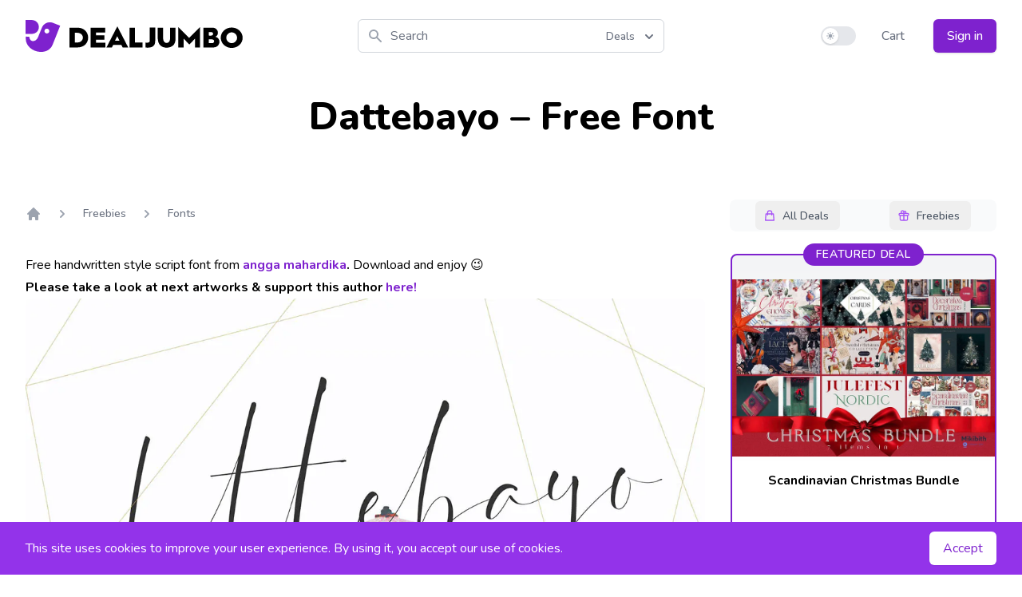

--- FILE ---
content_type: text/html; charset=utf-8
request_url: https://www.google.com/recaptcha/api2/anchor?ar=1&k=6LdVya0cAAAAAJqfMqTU8Q7wlwcE4lKdx6VdOPJ0&co=aHR0cHM6Ly9kZWFsanVtYm8uY29tOjQ0Mw..&hl=en&v=7gg7H51Q-naNfhmCP3_R47ho&size=invisible&anchor-ms=20000&execute-ms=30000&cb=a3szsem0q8j0
body_size: 48507
content:
<!DOCTYPE HTML><html dir="ltr" lang="en"><head><meta http-equiv="Content-Type" content="text/html; charset=UTF-8">
<meta http-equiv="X-UA-Compatible" content="IE=edge">
<title>reCAPTCHA</title>
<style type="text/css">
/* cyrillic-ext */
@font-face {
  font-family: 'Roboto';
  font-style: normal;
  font-weight: 400;
  font-stretch: 100%;
  src: url(//fonts.gstatic.com/s/roboto/v48/KFO7CnqEu92Fr1ME7kSn66aGLdTylUAMa3GUBHMdazTgWw.woff2) format('woff2');
  unicode-range: U+0460-052F, U+1C80-1C8A, U+20B4, U+2DE0-2DFF, U+A640-A69F, U+FE2E-FE2F;
}
/* cyrillic */
@font-face {
  font-family: 'Roboto';
  font-style: normal;
  font-weight: 400;
  font-stretch: 100%;
  src: url(//fonts.gstatic.com/s/roboto/v48/KFO7CnqEu92Fr1ME7kSn66aGLdTylUAMa3iUBHMdazTgWw.woff2) format('woff2');
  unicode-range: U+0301, U+0400-045F, U+0490-0491, U+04B0-04B1, U+2116;
}
/* greek-ext */
@font-face {
  font-family: 'Roboto';
  font-style: normal;
  font-weight: 400;
  font-stretch: 100%;
  src: url(//fonts.gstatic.com/s/roboto/v48/KFO7CnqEu92Fr1ME7kSn66aGLdTylUAMa3CUBHMdazTgWw.woff2) format('woff2');
  unicode-range: U+1F00-1FFF;
}
/* greek */
@font-face {
  font-family: 'Roboto';
  font-style: normal;
  font-weight: 400;
  font-stretch: 100%;
  src: url(//fonts.gstatic.com/s/roboto/v48/KFO7CnqEu92Fr1ME7kSn66aGLdTylUAMa3-UBHMdazTgWw.woff2) format('woff2');
  unicode-range: U+0370-0377, U+037A-037F, U+0384-038A, U+038C, U+038E-03A1, U+03A3-03FF;
}
/* math */
@font-face {
  font-family: 'Roboto';
  font-style: normal;
  font-weight: 400;
  font-stretch: 100%;
  src: url(//fonts.gstatic.com/s/roboto/v48/KFO7CnqEu92Fr1ME7kSn66aGLdTylUAMawCUBHMdazTgWw.woff2) format('woff2');
  unicode-range: U+0302-0303, U+0305, U+0307-0308, U+0310, U+0312, U+0315, U+031A, U+0326-0327, U+032C, U+032F-0330, U+0332-0333, U+0338, U+033A, U+0346, U+034D, U+0391-03A1, U+03A3-03A9, U+03B1-03C9, U+03D1, U+03D5-03D6, U+03F0-03F1, U+03F4-03F5, U+2016-2017, U+2034-2038, U+203C, U+2040, U+2043, U+2047, U+2050, U+2057, U+205F, U+2070-2071, U+2074-208E, U+2090-209C, U+20D0-20DC, U+20E1, U+20E5-20EF, U+2100-2112, U+2114-2115, U+2117-2121, U+2123-214F, U+2190, U+2192, U+2194-21AE, U+21B0-21E5, U+21F1-21F2, U+21F4-2211, U+2213-2214, U+2216-22FF, U+2308-230B, U+2310, U+2319, U+231C-2321, U+2336-237A, U+237C, U+2395, U+239B-23B7, U+23D0, U+23DC-23E1, U+2474-2475, U+25AF, U+25B3, U+25B7, U+25BD, U+25C1, U+25CA, U+25CC, U+25FB, U+266D-266F, U+27C0-27FF, U+2900-2AFF, U+2B0E-2B11, U+2B30-2B4C, U+2BFE, U+3030, U+FF5B, U+FF5D, U+1D400-1D7FF, U+1EE00-1EEFF;
}
/* symbols */
@font-face {
  font-family: 'Roboto';
  font-style: normal;
  font-weight: 400;
  font-stretch: 100%;
  src: url(//fonts.gstatic.com/s/roboto/v48/KFO7CnqEu92Fr1ME7kSn66aGLdTylUAMaxKUBHMdazTgWw.woff2) format('woff2');
  unicode-range: U+0001-000C, U+000E-001F, U+007F-009F, U+20DD-20E0, U+20E2-20E4, U+2150-218F, U+2190, U+2192, U+2194-2199, U+21AF, U+21E6-21F0, U+21F3, U+2218-2219, U+2299, U+22C4-22C6, U+2300-243F, U+2440-244A, U+2460-24FF, U+25A0-27BF, U+2800-28FF, U+2921-2922, U+2981, U+29BF, U+29EB, U+2B00-2BFF, U+4DC0-4DFF, U+FFF9-FFFB, U+10140-1018E, U+10190-1019C, U+101A0, U+101D0-101FD, U+102E0-102FB, U+10E60-10E7E, U+1D2C0-1D2D3, U+1D2E0-1D37F, U+1F000-1F0FF, U+1F100-1F1AD, U+1F1E6-1F1FF, U+1F30D-1F30F, U+1F315, U+1F31C, U+1F31E, U+1F320-1F32C, U+1F336, U+1F378, U+1F37D, U+1F382, U+1F393-1F39F, U+1F3A7-1F3A8, U+1F3AC-1F3AF, U+1F3C2, U+1F3C4-1F3C6, U+1F3CA-1F3CE, U+1F3D4-1F3E0, U+1F3ED, U+1F3F1-1F3F3, U+1F3F5-1F3F7, U+1F408, U+1F415, U+1F41F, U+1F426, U+1F43F, U+1F441-1F442, U+1F444, U+1F446-1F449, U+1F44C-1F44E, U+1F453, U+1F46A, U+1F47D, U+1F4A3, U+1F4B0, U+1F4B3, U+1F4B9, U+1F4BB, U+1F4BF, U+1F4C8-1F4CB, U+1F4D6, U+1F4DA, U+1F4DF, U+1F4E3-1F4E6, U+1F4EA-1F4ED, U+1F4F7, U+1F4F9-1F4FB, U+1F4FD-1F4FE, U+1F503, U+1F507-1F50B, U+1F50D, U+1F512-1F513, U+1F53E-1F54A, U+1F54F-1F5FA, U+1F610, U+1F650-1F67F, U+1F687, U+1F68D, U+1F691, U+1F694, U+1F698, U+1F6AD, U+1F6B2, U+1F6B9-1F6BA, U+1F6BC, U+1F6C6-1F6CF, U+1F6D3-1F6D7, U+1F6E0-1F6EA, U+1F6F0-1F6F3, U+1F6F7-1F6FC, U+1F700-1F7FF, U+1F800-1F80B, U+1F810-1F847, U+1F850-1F859, U+1F860-1F887, U+1F890-1F8AD, U+1F8B0-1F8BB, U+1F8C0-1F8C1, U+1F900-1F90B, U+1F93B, U+1F946, U+1F984, U+1F996, U+1F9E9, U+1FA00-1FA6F, U+1FA70-1FA7C, U+1FA80-1FA89, U+1FA8F-1FAC6, U+1FACE-1FADC, U+1FADF-1FAE9, U+1FAF0-1FAF8, U+1FB00-1FBFF;
}
/* vietnamese */
@font-face {
  font-family: 'Roboto';
  font-style: normal;
  font-weight: 400;
  font-stretch: 100%;
  src: url(//fonts.gstatic.com/s/roboto/v48/KFO7CnqEu92Fr1ME7kSn66aGLdTylUAMa3OUBHMdazTgWw.woff2) format('woff2');
  unicode-range: U+0102-0103, U+0110-0111, U+0128-0129, U+0168-0169, U+01A0-01A1, U+01AF-01B0, U+0300-0301, U+0303-0304, U+0308-0309, U+0323, U+0329, U+1EA0-1EF9, U+20AB;
}
/* latin-ext */
@font-face {
  font-family: 'Roboto';
  font-style: normal;
  font-weight: 400;
  font-stretch: 100%;
  src: url(//fonts.gstatic.com/s/roboto/v48/KFO7CnqEu92Fr1ME7kSn66aGLdTylUAMa3KUBHMdazTgWw.woff2) format('woff2');
  unicode-range: U+0100-02BA, U+02BD-02C5, U+02C7-02CC, U+02CE-02D7, U+02DD-02FF, U+0304, U+0308, U+0329, U+1D00-1DBF, U+1E00-1E9F, U+1EF2-1EFF, U+2020, U+20A0-20AB, U+20AD-20C0, U+2113, U+2C60-2C7F, U+A720-A7FF;
}
/* latin */
@font-face {
  font-family: 'Roboto';
  font-style: normal;
  font-weight: 400;
  font-stretch: 100%;
  src: url(//fonts.gstatic.com/s/roboto/v48/KFO7CnqEu92Fr1ME7kSn66aGLdTylUAMa3yUBHMdazQ.woff2) format('woff2');
  unicode-range: U+0000-00FF, U+0131, U+0152-0153, U+02BB-02BC, U+02C6, U+02DA, U+02DC, U+0304, U+0308, U+0329, U+2000-206F, U+20AC, U+2122, U+2191, U+2193, U+2212, U+2215, U+FEFF, U+FFFD;
}
/* cyrillic-ext */
@font-face {
  font-family: 'Roboto';
  font-style: normal;
  font-weight: 500;
  font-stretch: 100%;
  src: url(//fonts.gstatic.com/s/roboto/v48/KFO7CnqEu92Fr1ME7kSn66aGLdTylUAMa3GUBHMdazTgWw.woff2) format('woff2');
  unicode-range: U+0460-052F, U+1C80-1C8A, U+20B4, U+2DE0-2DFF, U+A640-A69F, U+FE2E-FE2F;
}
/* cyrillic */
@font-face {
  font-family: 'Roboto';
  font-style: normal;
  font-weight: 500;
  font-stretch: 100%;
  src: url(//fonts.gstatic.com/s/roboto/v48/KFO7CnqEu92Fr1ME7kSn66aGLdTylUAMa3iUBHMdazTgWw.woff2) format('woff2');
  unicode-range: U+0301, U+0400-045F, U+0490-0491, U+04B0-04B1, U+2116;
}
/* greek-ext */
@font-face {
  font-family: 'Roboto';
  font-style: normal;
  font-weight: 500;
  font-stretch: 100%;
  src: url(//fonts.gstatic.com/s/roboto/v48/KFO7CnqEu92Fr1ME7kSn66aGLdTylUAMa3CUBHMdazTgWw.woff2) format('woff2');
  unicode-range: U+1F00-1FFF;
}
/* greek */
@font-face {
  font-family: 'Roboto';
  font-style: normal;
  font-weight: 500;
  font-stretch: 100%;
  src: url(//fonts.gstatic.com/s/roboto/v48/KFO7CnqEu92Fr1ME7kSn66aGLdTylUAMa3-UBHMdazTgWw.woff2) format('woff2');
  unicode-range: U+0370-0377, U+037A-037F, U+0384-038A, U+038C, U+038E-03A1, U+03A3-03FF;
}
/* math */
@font-face {
  font-family: 'Roboto';
  font-style: normal;
  font-weight: 500;
  font-stretch: 100%;
  src: url(//fonts.gstatic.com/s/roboto/v48/KFO7CnqEu92Fr1ME7kSn66aGLdTylUAMawCUBHMdazTgWw.woff2) format('woff2');
  unicode-range: U+0302-0303, U+0305, U+0307-0308, U+0310, U+0312, U+0315, U+031A, U+0326-0327, U+032C, U+032F-0330, U+0332-0333, U+0338, U+033A, U+0346, U+034D, U+0391-03A1, U+03A3-03A9, U+03B1-03C9, U+03D1, U+03D5-03D6, U+03F0-03F1, U+03F4-03F5, U+2016-2017, U+2034-2038, U+203C, U+2040, U+2043, U+2047, U+2050, U+2057, U+205F, U+2070-2071, U+2074-208E, U+2090-209C, U+20D0-20DC, U+20E1, U+20E5-20EF, U+2100-2112, U+2114-2115, U+2117-2121, U+2123-214F, U+2190, U+2192, U+2194-21AE, U+21B0-21E5, U+21F1-21F2, U+21F4-2211, U+2213-2214, U+2216-22FF, U+2308-230B, U+2310, U+2319, U+231C-2321, U+2336-237A, U+237C, U+2395, U+239B-23B7, U+23D0, U+23DC-23E1, U+2474-2475, U+25AF, U+25B3, U+25B7, U+25BD, U+25C1, U+25CA, U+25CC, U+25FB, U+266D-266F, U+27C0-27FF, U+2900-2AFF, U+2B0E-2B11, U+2B30-2B4C, U+2BFE, U+3030, U+FF5B, U+FF5D, U+1D400-1D7FF, U+1EE00-1EEFF;
}
/* symbols */
@font-face {
  font-family: 'Roboto';
  font-style: normal;
  font-weight: 500;
  font-stretch: 100%;
  src: url(//fonts.gstatic.com/s/roboto/v48/KFO7CnqEu92Fr1ME7kSn66aGLdTylUAMaxKUBHMdazTgWw.woff2) format('woff2');
  unicode-range: U+0001-000C, U+000E-001F, U+007F-009F, U+20DD-20E0, U+20E2-20E4, U+2150-218F, U+2190, U+2192, U+2194-2199, U+21AF, U+21E6-21F0, U+21F3, U+2218-2219, U+2299, U+22C4-22C6, U+2300-243F, U+2440-244A, U+2460-24FF, U+25A0-27BF, U+2800-28FF, U+2921-2922, U+2981, U+29BF, U+29EB, U+2B00-2BFF, U+4DC0-4DFF, U+FFF9-FFFB, U+10140-1018E, U+10190-1019C, U+101A0, U+101D0-101FD, U+102E0-102FB, U+10E60-10E7E, U+1D2C0-1D2D3, U+1D2E0-1D37F, U+1F000-1F0FF, U+1F100-1F1AD, U+1F1E6-1F1FF, U+1F30D-1F30F, U+1F315, U+1F31C, U+1F31E, U+1F320-1F32C, U+1F336, U+1F378, U+1F37D, U+1F382, U+1F393-1F39F, U+1F3A7-1F3A8, U+1F3AC-1F3AF, U+1F3C2, U+1F3C4-1F3C6, U+1F3CA-1F3CE, U+1F3D4-1F3E0, U+1F3ED, U+1F3F1-1F3F3, U+1F3F5-1F3F7, U+1F408, U+1F415, U+1F41F, U+1F426, U+1F43F, U+1F441-1F442, U+1F444, U+1F446-1F449, U+1F44C-1F44E, U+1F453, U+1F46A, U+1F47D, U+1F4A3, U+1F4B0, U+1F4B3, U+1F4B9, U+1F4BB, U+1F4BF, U+1F4C8-1F4CB, U+1F4D6, U+1F4DA, U+1F4DF, U+1F4E3-1F4E6, U+1F4EA-1F4ED, U+1F4F7, U+1F4F9-1F4FB, U+1F4FD-1F4FE, U+1F503, U+1F507-1F50B, U+1F50D, U+1F512-1F513, U+1F53E-1F54A, U+1F54F-1F5FA, U+1F610, U+1F650-1F67F, U+1F687, U+1F68D, U+1F691, U+1F694, U+1F698, U+1F6AD, U+1F6B2, U+1F6B9-1F6BA, U+1F6BC, U+1F6C6-1F6CF, U+1F6D3-1F6D7, U+1F6E0-1F6EA, U+1F6F0-1F6F3, U+1F6F7-1F6FC, U+1F700-1F7FF, U+1F800-1F80B, U+1F810-1F847, U+1F850-1F859, U+1F860-1F887, U+1F890-1F8AD, U+1F8B0-1F8BB, U+1F8C0-1F8C1, U+1F900-1F90B, U+1F93B, U+1F946, U+1F984, U+1F996, U+1F9E9, U+1FA00-1FA6F, U+1FA70-1FA7C, U+1FA80-1FA89, U+1FA8F-1FAC6, U+1FACE-1FADC, U+1FADF-1FAE9, U+1FAF0-1FAF8, U+1FB00-1FBFF;
}
/* vietnamese */
@font-face {
  font-family: 'Roboto';
  font-style: normal;
  font-weight: 500;
  font-stretch: 100%;
  src: url(//fonts.gstatic.com/s/roboto/v48/KFO7CnqEu92Fr1ME7kSn66aGLdTylUAMa3OUBHMdazTgWw.woff2) format('woff2');
  unicode-range: U+0102-0103, U+0110-0111, U+0128-0129, U+0168-0169, U+01A0-01A1, U+01AF-01B0, U+0300-0301, U+0303-0304, U+0308-0309, U+0323, U+0329, U+1EA0-1EF9, U+20AB;
}
/* latin-ext */
@font-face {
  font-family: 'Roboto';
  font-style: normal;
  font-weight: 500;
  font-stretch: 100%;
  src: url(//fonts.gstatic.com/s/roboto/v48/KFO7CnqEu92Fr1ME7kSn66aGLdTylUAMa3KUBHMdazTgWw.woff2) format('woff2');
  unicode-range: U+0100-02BA, U+02BD-02C5, U+02C7-02CC, U+02CE-02D7, U+02DD-02FF, U+0304, U+0308, U+0329, U+1D00-1DBF, U+1E00-1E9F, U+1EF2-1EFF, U+2020, U+20A0-20AB, U+20AD-20C0, U+2113, U+2C60-2C7F, U+A720-A7FF;
}
/* latin */
@font-face {
  font-family: 'Roboto';
  font-style: normal;
  font-weight: 500;
  font-stretch: 100%;
  src: url(//fonts.gstatic.com/s/roboto/v48/KFO7CnqEu92Fr1ME7kSn66aGLdTylUAMa3yUBHMdazQ.woff2) format('woff2');
  unicode-range: U+0000-00FF, U+0131, U+0152-0153, U+02BB-02BC, U+02C6, U+02DA, U+02DC, U+0304, U+0308, U+0329, U+2000-206F, U+20AC, U+2122, U+2191, U+2193, U+2212, U+2215, U+FEFF, U+FFFD;
}
/* cyrillic-ext */
@font-face {
  font-family: 'Roboto';
  font-style: normal;
  font-weight: 900;
  font-stretch: 100%;
  src: url(//fonts.gstatic.com/s/roboto/v48/KFO7CnqEu92Fr1ME7kSn66aGLdTylUAMa3GUBHMdazTgWw.woff2) format('woff2');
  unicode-range: U+0460-052F, U+1C80-1C8A, U+20B4, U+2DE0-2DFF, U+A640-A69F, U+FE2E-FE2F;
}
/* cyrillic */
@font-face {
  font-family: 'Roboto';
  font-style: normal;
  font-weight: 900;
  font-stretch: 100%;
  src: url(//fonts.gstatic.com/s/roboto/v48/KFO7CnqEu92Fr1ME7kSn66aGLdTylUAMa3iUBHMdazTgWw.woff2) format('woff2');
  unicode-range: U+0301, U+0400-045F, U+0490-0491, U+04B0-04B1, U+2116;
}
/* greek-ext */
@font-face {
  font-family: 'Roboto';
  font-style: normal;
  font-weight: 900;
  font-stretch: 100%;
  src: url(//fonts.gstatic.com/s/roboto/v48/KFO7CnqEu92Fr1ME7kSn66aGLdTylUAMa3CUBHMdazTgWw.woff2) format('woff2');
  unicode-range: U+1F00-1FFF;
}
/* greek */
@font-face {
  font-family: 'Roboto';
  font-style: normal;
  font-weight: 900;
  font-stretch: 100%;
  src: url(//fonts.gstatic.com/s/roboto/v48/KFO7CnqEu92Fr1ME7kSn66aGLdTylUAMa3-UBHMdazTgWw.woff2) format('woff2');
  unicode-range: U+0370-0377, U+037A-037F, U+0384-038A, U+038C, U+038E-03A1, U+03A3-03FF;
}
/* math */
@font-face {
  font-family: 'Roboto';
  font-style: normal;
  font-weight: 900;
  font-stretch: 100%;
  src: url(//fonts.gstatic.com/s/roboto/v48/KFO7CnqEu92Fr1ME7kSn66aGLdTylUAMawCUBHMdazTgWw.woff2) format('woff2');
  unicode-range: U+0302-0303, U+0305, U+0307-0308, U+0310, U+0312, U+0315, U+031A, U+0326-0327, U+032C, U+032F-0330, U+0332-0333, U+0338, U+033A, U+0346, U+034D, U+0391-03A1, U+03A3-03A9, U+03B1-03C9, U+03D1, U+03D5-03D6, U+03F0-03F1, U+03F4-03F5, U+2016-2017, U+2034-2038, U+203C, U+2040, U+2043, U+2047, U+2050, U+2057, U+205F, U+2070-2071, U+2074-208E, U+2090-209C, U+20D0-20DC, U+20E1, U+20E5-20EF, U+2100-2112, U+2114-2115, U+2117-2121, U+2123-214F, U+2190, U+2192, U+2194-21AE, U+21B0-21E5, U+21F1-21F2, U+21F4-2211, U+2213-2214, U+2216-22FF, U+2308-230B, U+2310, U+2319, U+231C-2321, U+2336-237A, U+237C, U+2395, U+239B-23B7, U+23D0, U+23DC-23E1, U+2474-2475, U+25AF, U+25B3, U+25B7, U+25BD, U+25C1, U+25CA, U+25CC, U+25FB, U+266D-266F, U+27C0-27FF, U+2900-2AFF, U+2B0E-2B11, U+2B30-2B4C, U+2BFE, U+3030, U+FF5B, U+FF5D, U+1D400-1D7FF, U+1EE00-1EEFF;
}
/* symbols */
@font-face {
  font-family: 'Roboto';
  font-style: normal;
  font-weight: 900;
  font-stretch: 100%;
  src: url(//fonts.gstatic.com/s/roboto/v48/KFO7CnqEu92Fr1ME7kSn66aGLdTylUAMaxKUBHMdazTgWw.woff2) format('woff2');
  unicode-range: U+0001-000C, U+000E-001F, U+007F-009F, U+20DD-20E0, U+20E2-20E4, U+2150-218F, U+2190, U+2192, U+2194-2199, U+21AF, U+21E6-21F0, U+21F3, U+2218-2219, U+2299, U+22C4-22C6, U+2300-243F, U+2440-244A, U+2460-24FF, U+25A0-27BF, U+2800-28FF, U+2921-2922, U+2981, U+29BF, U+29EB, U+2B00-2BFF, U+4DC0-4DFF, U+FFF9-FFFB, U+10140-1018E, U+10190-1019C, U+101A0, U+101D0-101FD, U+102E0-102FB, U+10E60-10E7E, U+1D2C0-1D2D3, U+1D2E0-1D37F, U+1F000-1F0FF, U+1F100-1F1AD, U+1F1E6-1F1FF, U+1F30D-1F30F, U+1F315, U+1F31C, U+1F31E, U+1F320-1F32C, U+1F336, U+1F378, U+1F37D, U+1F382, U+1F393-1F39F, U+1F3A7-1F3A8, U+1F3AC-1F3AF, U+1F3C2, U+1F3C4-1F3C6, U+1F3CA-1F3CE, U+1F3D4-1F3E0, U+1F3ED, U+1F3F1-1F3F3, U+1F3F5-1F3F7, U+1F408, U+1F415, U+1F41F, U+1F426, U+1F43F, U+1F441-1F442, U+1F444, U+1F446-1F449, U+1F44C-1F44E, U+1F453, U+1F46A, U+1F47D, U+1F4A3, U+1F4B0, U+1F4B3, U+1F4B9, U+1F4BB, U+1F4BF, U+1F4C8-1F4CB, U+1F4D6, U+1F4DA, U+1F4DF, U+1F4E3-1F4E6, U+1F4EA-1F4ED, U+1F4F7, U+1F4F9-1F4FB, U+1F4FD-1F4FE, U+1F503, U+1F507-1F50B, U+1F50D, U+1F512-1F513, U+1F53E-1F54A, U+1F54F-1F5FA, U+1F610, U+1F650-1F67F, U+1F687, U+1F68D, U+1F691, U+1F694, U+1F698, U+1F6AD, U+1F6B2, U+1F6B9-1F6BA, U+1F6BC, U+1F6C6-1F6CF, U+1F6D3-1F6D7, U+1F6E0-1F6EA, U+1F6F0-1F6F3, U+1F6F7-1F6FC, U+1F700-1F7FF, U+1F800-1F80B, U+1F810-1F847, U+1F850-1F859, U+1F860-1F887, U+1F890-1F8AD, U+1F8B0-1F8BB, U+1F8C0-1F8C1, U+1F900-1F90B, U+1F93B, U+1F946, U+1F984, U+1F996, U+1F9E9, U+1FA00-1FA6F, U+1FA70-1FA7C, U+1FA80-1FA89, U+1FA8F-1FAC6, U+1FACE-1FADC, U+1FADF-1FAE9, U+1FAF0-1FAF8, U+1FB00-1FBFF;
}
/* vietnamese */
@font-face {
  font-family: 'Roboto';
  font-style: normal;
  font-weight: 900;
  font-stretch: 100%;
  src: url(//fonts.gstatic.com/s/roboto/v48/KFO7CnqEu92Fr1ME7kSn66aGLdTylUAMa3OUBHMdazTgWw.woff2) format('woff2');
  unicode-range: U+0102-0103, U+0110-0111, U+0128-0129, U+0168-0169, U+01A0-01A1, U+01AF-01B0, U+0300-0301, U+0303-0304, U+0308-0309, U+0323, U+0329, U+1EA0-1EF9, U+20AB;
}
/* latin-ext */
@font-face {
  font-family: 'Roboto';
  font-style: normal;
  font-weight: 900;
  font-stretch: 100%;
  src: url(//fonts.gstatic.com/s/roboto/v48/KFO7CnqEu92Fr1ME7kSn66aGLdTylUAMa3KUBHMdazTgWw.woff2) format('woff2');
  unicode-range: U+0100-02BA, U+02BD-02C5, U+02C7-02CC, U+02CE-02D7, U+02DD-02FF, U+0304, U+0308, U+0329, U+1D00-1DBF, U+1E00-1E9F, U+1EF2-1EFF, U+2020, U+20A0-20AB, U+20AD-20C0, U+2113, U+2C60-2C7F, U+A720-A7FF;
}
/* latin */
@font-face {
  font-family: 'Roboto';
  font-style: normal;
  font-weight: 900;
  font-stretch: 100%;
  src: url(//fonts.gstatic.com/s/roboto/v48/KFO7CnqEu92Fr1ME7kSn66aGLdTylUAMa3yUBHMdazQ.woff2) format('woff2');
  unicode-range: U+0000-00FF, U+0131, U+0152-0153, U+02BB-02BC, U+02C6, U+02DA, U+02DC, U+0304, U+0308, U+0329, U+2000-206F, U+20AC, U+2122, U+2191, U+2193, U+2212, U+2215, U+FEFF, U+FFFD;
}

</style>
<link rel="stylesheet" type="text/css" href="https://www.gstatic.com/recaptcha/releases/7gg7H51Q-naNfhmCP3_R47ho/styles__ltr.css">
<script nonce="rFYonrR6Pt3XTvmqi8TUDg" type="text/javascript">window['__recaptcha_api'] = 'https://www.google.com/recaptcha/api2/';</script>
<script type="text/javascript" src="https://www.gstatic.com/recaptcha/releases/7gg7H51Q-naNfhmCP3_R47ho/recaptcha__en.js" nonce="rFYonrR6Pt3XTvmqi8TUDg">
      
    </script></head>
<body><div id="rc-anchor-alert" class="rc-anchor-alert"></div>
<input type="hidden" id="recaptcha-token" value="[base64]">
<script type="text/javascript" nonce="rFYonrR6Pt3XTvmqi8TUDg">
      recaptcha.anchor.Main.init("[\x22ainput\x22,[\x22bgdata\x22,\x22\x22,\[base64]/[base64]/bmV3IFpbdF0obVswXSk6Sz09Mj9uZXcgWlt0XShtWzBdLG1bMV0pOks9PTM/bmV3IFpbdF0obVswXSxtWzFdLG1bMl0pOks9PTQ/[base64]/[base64]/[base64]/[base64]/[base64]/[base64]/[base64]/[base64]/[base64]/[base64]/[base64]/[base64]/[base64]/[base64]\\u003d\\u003d\x22,\[base64]\x22,\[base64]/woPDmsODwoQnwpjDssKhwrbCjsKiVT4VwobChlHDhEAiwqvCiMKzwpY/C8Kjw5dcA8KqwrMMFMKVwqDCpcKUXMOkFcKVw7PCnUrDrsKnw6onVsOBKsK/QsOCw6nCrcOsF8OyYwDDiiQsw41fw6LDqMO2O8O4EMOTAsOKH0A8RQPCkDLCm8KVIzBew6cjw6PDlUNdHxLCvhdmZsOLDMOrw4nDqsOvwqnCtATCsE7Dil9Vw5fCtifCisOYwp3Dkj/Dn8Klwpd+w7lvw60xw4AqOR3CmAfDtV4tw4HCiyhmG8OMwrEEwo5pNcKVw7zCnMOtMMKtwrjDmjnCijTCpSjDhsKzExE+wqlKR2IOwoXDrGoRPBXCg8KLNcKZJUHDtMOKV8O9Y8KSU1XDszvCvMOza382bsObR8KBwrnDuXHDo2U/wo7DlMOXd8O/[base64]/WCXCs8KnwoIUwpp3wqrCu8KYw5rDikhZazBDw5hFG3sFRCPDrsKwwqt4QUNWc0Mxwr3CnH3Dg3zDlg7Ctj/Do8KRUCoFw6nDtB1Uw4TCv8OYAg/DlcOXeMKNwqZ3SsK5w5BVOBHDhG7DnU/[base64]/DlcKveTrDn8KkGSXCncOhfMK6czHDnsKgw6XCs00ccsOKw4vCvhoBw69twpDDuCcDw6gZZAFwWMOJwp1tw64/wqkqIVd5w6sbwrJ5Z1UYBsOsw4/DtEMbw75AZCdNWkPDlMKbw5tKScO2AcOOAsOBDsK9wrfDlhwXw7XDhcK9OMK/w4hPLMOfaxsWIExXwqhIwrhFJsODEUHDuSAlK8KhwpPDmsKNwqYHAQTDlcOTQlNrA8KgwrTCvcK5w5rCncOfw5TDk8KCw5nCk1owTcKNwoZoJCo4wr/Ck1/Cs8KDw7LDkcOlSsO5wofCscKzwqHCogFhwqEQcMOMwpl/wq9Gw7vDj8O/EmvCkGjCk3tswoNUM8OLwpfCv8KbbcK4wo7DjcKew6wSNRHDqMOhwrfCqsObPEDDokYuw5XDjgh/w7DCmCzDpVFdRwdYXsO+Y0FGCxHDkDvDr8KlwqjCj8OuLAvCu3PCuFceYS/[base64]/[base64]/wp3Dh3BeIcO4SCsawp/Dv8OUw4QZw74pwrgowozDgMKJdMOUNcOWwoVwwojCrHbCpMORCDlXZcOJLsKUdnx/[base64]/DgQgXJcOgwqDDu8KPw6lyHxwpbMOIw4/DugB3wq5Rw5/DrG1fwprDkzLCpsO7wqTDiMOrwpTChsKgS8OMJMKvaMODw6BLwrNFw4RPw5vCqcOzw4h/e8KJT0PCrDzCnjXDicKawr/ChVrCpsKjVyZxPgHClzLDkMOcP8K7BVvCncK6CG4DAcKPWwbDt8KxNMOQw4N5TVo8w5DDqcKXwp3Dsls8woHDjsKzCcKnYcOGYCTDtE83XmDDplDCqi3DtgY4wpMyE8Ojw5xYD8OpKcKcW8O4w75oHjfDpcK0wpRPNsO9wp1awo/Cnghqw77DgTsbInFkUhrCh8OgwrZ7wr/DrsKIw6dGw4nDsUEqw5oAEcKab8OtY8KjwpPClsKNMxnCiF4QwpwxwrwVwpsewptaO8OcwovCgzotMsOJLErDiMKmJ1PDt2FmWULDlgHDnALDksKOwoJuwoRSKhXDkhYYw6DCosKYw6UvQMK6ZRzDnhjDnMOjw6M8dsOpw4gqXcOywobCgsKgw6/DkMK0woVMw6YDdcOyw44vwpPCjARGJ8KTw4TCjzg8wpnCvcOCBC9/w7gqw6HCuMO3w4gKIMKswodGwqXDrcOgPMKVF8OXw74dBlzCg8OHw5EiDRHDni/CjQUKw5nCvGlvwoTCkcOGaMKMNAFCwo/DrcKzfHrCvsKkfG7ClhrCsxfDpB11AMOVS8OCXMOhw4g4wqgvwpfDkMK2wpnCvi/Cj8KywpM/w6zDrFDDsnlJAzUhQDTCmcOfwrMBAMO5wp1Wwq4qw5gEasOlw5LCncOydiF7O8KRwo9cw5XChhBDK8OyclnCh8O1HMKxf8OUw7pww5UIesO1OcO9NcO3w5nCjMKBw4rCmsO2BW/CjsOywrkGw4PDg3UDwrp+wpvDsx8cwr3Dt2VlwqTDtsKMOg43MMKXw4RWM13DlV/[base64]/CgxXDjcKUdVHCiC5jJMOIwp0sworCgMKvHA/Cpy8LIsKObMKYDxx4w5ABHMOeF8OIVcOKwr1bwo5JasOvw5IJOgBYwrNVd8O3wo1yw5Iww5PCjUw1X8OKwpJdw6lOw4fDt8OxwqbCsMOcVcK1ZAMiw5VrUMOowoHCqFfCrMK/wq/DusK/[base64]/DqA5mBsO9Tj5Bw6DDhXjDjcOww6dMwpfCqsOCI0VTSsOiwoTDtMKdM8OEw5lPwpoww4Vta8OowqvCosOnw5PCkMOAwpopJMODGkrCtShiwpA4w4R2WMKiADYmBRrCo8OKeQBYQ2pQwr4Tw5/CqTfChGRdwq8wFsKMb8OCwqZne8OyEFcZwqbCvsKHLsO+w6XDhnpGAcKiw6nCnMO8cHPDu8KwfMOyw6bDnsKYYsOdSMOywobDiH8rw5IDw7PDgj9bFMKxRixmw5zCji7CgcOrI8OXTcONw7rCscOxasKFwovDjMK0wo9gXmMOwpzDkMKbw4tRRsO2ecK/w5NzdMKywrF4w4/ClcOKd8O/w5rDoMKnDFTDiCPDuMKIwqLCncK3cHNcbMOSYMOJwoMIwqY8A2AAKjcvwpfCkV3DpsO7XR/ClHDCtG1vU3PDuHM+FcK4P8OCHj/[base64]/DqMOeWMOuw7/ClEFkw6MTZMKwTi1pfcOKw446wrPDoWpFdMKlOAlaw6fDjMKgw5XDn8K0w4TCgcOxwrc5N8KnwoNswrTCnsKKAUk+w57DhsK9wpzCpsK+G8KGw6UOM3Fmw4MTwp1TJ0lHw6MiB8OTwqQXVA7DpBhPenvCgsKkw7HDgcOpwp1eMljCmQjCtz3ChMOrLyjCvDnCt8K/w7UewqnDjsKSacKYwqscJAhjwrrDmsKHdD10IMODXMO0JlXCjsO/wp9hT8OZGCksw43Co8OrVsO4w53ChUXChEUsQikrZA/DqcKCwofCuXgfecK+AMORw6rDnMOOI8Ouw5M4IMOWwocWwoJWwq/CucKkDcK0wrLDgsK/JsOCw5DDmMOVw4rDt1TCq3Nlw7dSFsKBwp3ChsORTsK/w6PDh8O2ei8Aw6vDo8OLDsKpZMKowq0MTsO/N8KTw5lZYMKZXQMFwpvCjsKZCTJzFMKqwovDozV1WSrCnMO0GsOOWkwCQWDDnMKpCSZDblkqM8K8RETDhcOsScKZF8Oewr3CgMODdjnCqkliw6jDhcO+wrfCicKGfAXDrFXDksOgwoE5RFvClsOsw5bCusKAHsKuw7EvCFjCkXtpLU/DgcOPNx/[base64]/MsOLw7LDoz/Cp8OIw6vCtCd0woXDpQHCl8K7fMKgw77CiQxvw7NjA8Oew7JLDWvCqEtaMMOxwrDDrsOew7zDtQAwwoQQJG/DiV/CukzDusOVZwkRw5zDiMOmw4/DkMKYwrPCocO2ATTCgMKRw5vCsFIMwqTDj1HCjMOuP8K/wpnCkMK2VyzDqgfCicK5EcOywoDCuWR0w57CnMO2w4VfHMKOE2fCj8K+SXt4w4XDhFx/GsOSwoNUPcK8w4IGw4onw4wFw608UsK/wrjDn8K7wrfCgcK+NnLCs3/DtWjDgg11wq/CqjIvZ8KNwoVSbcK4OCYWGXpiKcOkwoLDiMK1wqfChsKQC8OLN3wxKMKeYXYdwrDDj8OYw5nDlMOTw6oJwrRvLcOAw7nDslbDlWssw4FNwpZpw7nCqmAhDlNLwp91w7LCpsKwQBUDcsKhwp4KHncEwpx/w6FTVU8hwpXCvA/DqU0IaMKIcyTCp8O7OmBNMULCt8OHwqXClCoNXsO9w5/CiD5eEHLDpBXDrkcrwotaP8Kjw4jCosKdCgkww6DClX3CgANywr0hw7zCjDsJaEhEwpzDhMK4LMKZUjjCjl/DtcKlwp/Cqm99VMKwR1nDoCvDrsO7wolwZg7DrsKASzdbI07DnMKdwqBLw5HClcK/wrXCkcKsw77CuHbDhmUVBCQWw7TCnMOXMx/DucOawoplw4TDpMOGwoXCj8Oqw7DCusOpwrLClcKIFsOTTsOvwpPCh2FLw7DCn3Q/eMOTERw5CcOxw7BRwpZow5rDvcOUbV97wrU1XsOXwrNEw73CrGzCiH/Cq2AbwrHChkspwp1eKmzCsF3DvcOeYcOLWhUZd8KMbsOzGGXDkzzCpcKjUxLDvMOlwqfDuSMLfMONa8Osw7V3esOTw7nCpRIuw6LCrsODPmPDuBzCocKVw6rDqQ7CjGl6UMKyGBzDjzrCksOyw588T8KtQT0AY8KLw6zChyzDl8KALMOsw67Dr8Krw5ohDB/CtR/DpB4Vwr1AwqDDksO9w7rCncKgwovDrV1YH8KvdRt3TB/DhFIewrfDgwnClnTCjcOSwpBMw75bbsK+R8KZWsOmw686Z0/DtsO3wpcOcMKjagLCrMKewpzDksOQZAHCvhYgYMKAw5TCgnXCjVnCqB3CpsKnG8Ohw714C8OCUCkAFMOJw47CqsKewpRECE/DlsOywq7CpnzDoDXDtnUCMcOFTcO6wq7CtsOLwp/DrCbDh8KnQsK4LFXDucKEwqd8bUTDnDLDhsKTOQtUwoRxw5hVw4d0w53DpsOHXMK0wrDDusO7ak8/wqkDwqIDZcKQFlJTwpBMwqTCgsO+fV9lLMOOwqjCssOHwqvChkomB8OMEMKCXF0gVWfCtVUZw6zDs8OJwpLCqsKnw6HDgMKewpAzwrbDjBo/wqIkDylIRcO9w5jDlDvCjT/CryE+w6zCp8O5NG3Cvgpkb1fCmEPClxUFwppAw63CnsKDw6nDsA7Dv8KQwq/DqcO7woZOJ8KgMsO7CWNjN3paccK6w5d4wpRXwqw3w4lqw4Fkwq8rw4rDtsO6ATIMwrFiehrDksKXA8KQw5HClMKhI8OPET3Chh3CosK7YSbCpMKhw73CncOoeMOTXsOBJMOcaRDDrsKQYEwwwot3HMOSw7Yswr/Dt8KtEjlDwoQWS8K4IMKbOTjDg0DDusKyA8O+dcOsSMKuYWRAw4QvwoM/w45wUMOuw7XCv2XDssOzwobDjMOhwq/CpsOfwrTCusOQwqzDnQ9ADUZMXsO9wpgUVCvCmCLDvnHCv8KPEMO7w4EEXMOyBMKfeMONS39gdsOOMlorbjzCiHjDvCxDcMO4w6rCrcKtwrUcSC/Dl3IAw7PDkTXDgANVwobDgsKsKhbDuwnClsOEIEvDqlHDqcKyOMOVasOtw5jDnMKiw4gVw7/CrMKOdDTCsS/Dn2zCnVZXw5zDlFMTc3wSDMOuZMK5w53CosKrBsOcwrcjLsOSwpHDv8KIw6/DusK7woLDqhnCsg7CumtSJ07DsQnCmErCjMO6IcKiU2M5N1fCssOJPV/Dg8OMw57DlMOzIhYVwrHClizDqcKTwq07w5I5VcKJJsKqM8Ktey7CgXDCvMOLZxwlw5Aswq5NwpXDu3UcblESTMOew4d4SRnCqMK1Q8KyOcKUw4tPw7TDgRvCh0XCkADDkMKRE8KFCW5HITNdJMKmFcO8PcOuOXEZw4TCqXTDrMOvXcKFwo/CpMOtwqtHe8Kswp/CpXzCq8KLwoPCsidyw5F8w5vCuMKzw5rCkmTCkT0bwqzChcKqwoAZwpfDnxQTwrLCt3VGfMOBYsOow5VMw4lrw5zClMO5Agt6w75Ww6nCo03Cg1PDox/CgHs+w7klTsK5XmHDmh0feV4vRsKRwr7CoR5tw5jDpsOOw7rDsXFyE2Ayw4XDjEjDgFs8D15CTsKfwrsQbsKuw4bDigEGGsOlwpnCjcKCRsO/[base64]/Cvn/DoQXDjcKNZlBhw7bDrhbDtn/CsMKKVm8sYMKywq9MCwbCj8Oxw5rDlMOJLsORwqdpeSk2ECrCjDnDgcK4HcK0WVrCnlRSWsK7wppFw7hdwp/Do8Ohwp/CosOBIcOWW0rDnMOMwpDDuFFZwoNrbcKlw4ZARsOxGnjDj37CgwA8FMO/[base64]/[base64]/wpQBw4Vcw6/DqsK/w6wKwobDnsK7wo0WwrLDqGTCgzc+wrs1wrJaw7PDlBtZRcKew7jDtMO3HXMOQsK+w7Z4w4PCpEYdwrTDlMOMwr3Ch8KdwqzCjsKZNMKrwoVrwoUlwol+w67CqhxJwpDCqz/CrVbDhBQKScOYwpEew4YnX8Kfw5HDksOBDG/[base64]/[base64]/Ch8KNB8ObdhxyUnTDmsOTw7VIwqxjU1Yqw57DrWLDvsOhw5/[base64]/CqWt9DT98wr1vwpI9w73DjSFzcjgKB3zCnsKMw45nDmUebsKRwo3DoBrCqsKiGjzCvmB1EjlhwqjCiyINwqEoT3LCoMOIwr3CrSHCgB3DlDQDw7DChMKgw5sgwq5FY0jDvMKYw7PDkMOdHcOGA8OAwp9Pw4wuQy/DpMK8wrnCmQUveXjCkMOnDcKkw6Z1w7vCplZ0SMOrMsKrQHTCmwggAm/[base64]/CqsKOw5FCAWHDjmvDscOfEsKTwqnDnk4MMMO8wp/DisKqIUQ4wpPDqsOyQsOSw4TDuRfDjF8YdMK+wp3DtMOXeMKEwrlvw4AOK3fCrsKSEzdOARzConTDkcKpw5TCq8OFw4bCqMOzYMOfwobCpTjDkz/[base64]/DtMKvNC9Ww5rDh8Kvw54/dcO4w4/CigPCisO+w4sKw6rDjMKPwrTCt8KIw4PDhMK7w6V8w77DlcOjRUgyEsK4wpTDrMOCw4oONBFuwqBeZGnCvgjDhsOnw5XCs8KBfsKJaBfDsVsvwpolw5FCwqfCtyHCrMOdUSrDu2zCucK7wpfDikHDiWLCrMOdw7xdOlfDqWYiwpMZwq1iw74fIcOxPl5Sw5nCm8OTwr/CryDDkR/CukPDllDChSciasOmWQR/CcK8w73DhyU8wrDCoi7DssOUdMKrfwbDpMK2w4TDpADDkRt9w5rDkQRSSxZAw7wLOMOcCcKbw7bCt0jCuEfCk8K7bcK6KiRRdx8Gw4HDksKVw7TCqx14WgbDvx8/XcObe0J9exTClErDjQMkwpASwrI8eMKxwrBIw4siwrE9RsObSDIrPgzDonfCoAtoeRE4RS/Cv8KHw5Eow5bDmsKTw5NWwrDDqcOKLlolwpHChBDDtldoU8KKTMKRwoXDmcOSwo7Cl8OVa37DvsKlf1vDrh9cRWYzwrB9wrZnw7DCgcKAw7bDo8Kfw5tcSGnDnxoQw6/CnsOgVTFtwppCw5dVwqXCp8K2w7DCrsODWQwRw64AwqRFRCDCjMKJw5MGwq5OwoplTTzDoMKnLSl6DzHCuMKCDcOmwq7CkMOEccKjw5QHE8KIwpk/wrDChMKNUGRhwqMcw552w6Ebw6bDocOAQsK5woxkIQXCunEnw4wTfzNUwrIxw5XDusOmwqTDocK/w6VNwrxaCBvDiMKwworCp2LCgcOZYcKIw47DhsO1S8KHPMOSfhLCpcK/[base64]/Cs09SwoE6w5R9dsK5QkoyY8K6MH3DqhBmw7QvwofDo8O5X8KwFMOcwp1cw5vCrcKLYcKPdMKMd8KhKGIjwoPCh8KoLxzCs2/DjsKCf3RSeCgwGA/Cn8OhI8KYw4BcQcOkw4ZeEiHCtwXCri3CslzCt8KxDTnDtMKZQsKdw4B5YMKuB07DqsKaZnwbeMO7Zh5QwpN5e8OPVAPDr8OZwrXCsCZtY8KxUyMzwr8lw67CisOHDMKhX8OJw6BVwpHDicK7w7rDun5GOcOdwox/wpLDtHcRw4XDpBzCtcK0woM4wrHDmCrDt39Hw6l0CsKDwq/CinDDkcKkwrbDrMO0w7YSEsOPwogjSsKxe8KBc8Knw7jDnRdiw6p2ZngrCUQcYyjDu8KdBAbDoMOSQcO0w6DCrxvDjsK/bB56D8K5QWYMb8KcaT3DsS0Ad8KZw6PCqcK5FFHDtUPDkMO+woTCncKFVMKAw7HCrirCksKkw59mwrNuNQzDg3U9woZ/[base64]/CncOgV8OKw6EZwrHCksOowqTDq8Kla8Klw7jCrkF+w7IKYFBjwr8gBsOxYWR7w4UZwpvCsWs5w7LCp8KgOSN9fEHDmnbCtcOTw5jDjMKewqhAXlFqwozCozzCo8KkBG18wp/Dh8KXw6EbbGk0w6HCmmvCi8OLw44cbsKMasK4wpLDl3TDmsOhwo9/wq0fCsKtw40aTsOKw4DCqcKKw5DCrQDDvMOBwoJGwqwXwppNI8Kewoxwwq3DiRpwUh3Dp8OWw5N/RitCw7PDmD7CosKhw6EKw7bDhR/Duj8/U0PCgwrDuGYYbx3Djh/[base64]/D8O9UARjeMOWwo91IMKCa8OXw6IELxkzYMO6GsKuwpF+NsOKecOyw6x0woXDnxjDlMObw5bDi1zDicOtA2nDpMK/DsKEB8O8w5jDpwNzNsKdworDgsKNO8OMwqAGwpnCqkspwpkCfsKcw5TCk8OxHMOgR2fDg341dhpKQD/[base64]/JsOOw5nDm8KMfcOAdEbCq8Opwrt+wrIZaMOkw5vDlzXCscKsYQFIwqwcwrPClC/DsyfCuG1QwqwXG0rCgMK4w6fDh8KRT8O0wqfCuyLCix1deRjCjkorL2piwoTCucO0MsKgw7okw4rChmXCiMOHEkjCk8Oywo3CkGASw5Jlwo/CuWzDgsOtwqQBw6YCDRnCigfCtcKew6EYw6vDhMKPwprChMOYVwppw4XDgDIreXDCn8KPTsOgNMO3w6QLGcKRecKxwocPamNdNFp2wrbDr3zCon0CEsO3UWzDksOUJ0DCscKzbcOvw5ZKM3HChRhQLiLChkB2wow0wr/Do3IGw7AlecK6TExvQ8Orw60ewrpzfgoKLMO/[base64]/DrTd2w4TDjMOCw7vDuldMwpDDt8OfGTlRwoTCp8OKQ8Kbwo1nRE17w78RwpLDiGkuw43CgjcEURTDjQHCvyLDqcKNDsOfwpkWU3vCgyPDvlzDmh/DiAYjwpRBw70Uw5fClAjDrBXCj8O9SVTChFrDt8KWHcOfMB0NSEXDq1drwoDCpcK6w6TCoMOZwrrDsWbCtG3DkC/DgDjDl8KWesK3wrwTwppqX2Bswo3CqGNOw582GHptw45jJ8KKEQDCgwATwrgyX8OidcKSwqdCw7jDocKqJcO8cMOeXmAOw4LClcKwGEYbAsKWwqBrw7rDhyHCsSPCpcKSwpE1eRkDRWs2wol6w5Mnw65Cw5FTMEQXPHPDmRY8wp5owqxtw73Di8KDw6nDuzLCgMK/Fg/DsDbDmMKYwotcwo06bRfCqsKZNiRVQVhgJjLDo3N2w7XDrcOmO8OWccKXQSgDw64Jwq3Dg8O8wplWFsOPwr56XcOow5E8w6deISw9w4PCpsOUwp/CgsK5VsO3w58zwonDhMO+wqQ/[base64]/Di8ONw7Q4w7rDtsOGP8KbIz3Dlw/DiVB3wrvCgcKWw75UamgqIMKfNHnCn8OHwozDoFJof8O0biPDuX1ewr7Cq8KZaAfDmHBHw6zCnQXCmghQI0HCkwwtGTIXGMKiw5DDtC3Dv8KRXGAmwqRawpTCpms2EMKcHQHDuisow7bCsVMCfMOLw5zChidNdTPDr8KfVz8och/DoW9Qwqllw6M0ewRZw6MpB8ONcMK4ZzQ3JmB/w5LDlsKqT1PDhigySS/CumZjQMO+PcKZw4txblRxw5U6w4LChCfClMKSwoZBRHfDqsKDVFTCow09w5t2TGBNCGB9wp7DmMOWw6nCosK8w5zDpWPCgEJqE8OVwo1LdMOMbG/CpDhrwp/DrsOMw5rDosORwq/[base64]/DicK1w6s4woAWHsKAU8Oow4XCscK5wqXDn8KJwo4owqTDgzVJaG8wAsKyw7ctwpLCrXPDozfDlMOdwo3DmRbCj8OvwqB7w6jDtW7DrDc1w79IHcK8ecKtfE/[base64]/Cq8K5w5hOUkNpwoXDg1nCksOFw5ccwqrDnsOhwozDknsBZk7CnsOMDcOAw4DCvcKDwrsdw7jCkMKdE1/Dn8K0cz7CnMKUdy/CnFnCg8OcXBfCvz/DocKzw4J8J8OEQMKfcMKjABTDusKKccOnXsOBRcK6wpXDocKhW1FTw6fCi8OYK0LCssOKMcO+IcOTwpRrwp0lX8K3w4vDjcOIR8OoAQ/CoFvCtMODwqgNwo1yw71zw43CnALDqHfCoTXCpjzDoMOAUMOawqPDtcK1wpDDksKAwq3DimYsdsOtcUjCrQsVw7rCo0FEw7tnJQjCuA7CrFXCqsOaP8OsK8ODZsOWQDZ5GlkbwrV/EMKywqHCgk0qw5kkw6LDncKOQsKVw51xw5PDhR3ClRYYVFzDqXbDtm4jwqw5w7FwbU3CuMOQw67CncK8w6kHwqvDtcO8w6QcwqkjTcO7GsO/F8KkNMOGw6LCocOTw7TDiMKIJEM8KnVxwrzDtsKzAFTClGtACcO7Z8O2w7LCssOSHcOwS8OqwpvDm8OAwqfDs8OXJTh7wqJOwqo/csOQQcOMSMOVw4psbsKsHWvCqUjCmsKMw6gNT3DDtDDDjcK6f8OZEcOQTsOiw6l/IsK1SR4aWG3DhHnDm8OHw4MmFRzDpjRscAJmUFU9MMO/wqjCk8O/SMO1bU0sN2HCiMOwL8OTPcKAwrUtRcOqwrVNF8K6wpYUHgRLFCcDaEg/UMOzEUfCqk3CjRsXw65xwpTCkMO9PFUqw7xib8KuwqjCo8KQw7TCkMOxw7fDlMKxLsOKwrw6wrPDrFPDo8KjVcOSQsOhe13Dn0MfwqYwWsKfw7LCuxRuw7gBBsKZUgHDh8Obwp1VwqPCkX1Zw7/CukVbw6HDoSUNwqY9w7t5KWPClMOSO8Ojw4p/wqnCkcO/w7zCnm3CnsOoRsKYwrPDgcKAecKlwqDDsmnCm8OtFF3Cv04+QsKgwoDCu8KEcAs/w6MdwqIgSCcRfMOXw4bCvsKdw6rDr0zCn8O4wolXMAfDv8K/YMOcw53CrGIywojCscOcwr1yCsOJwoxmSMKhHnzCrMOfIhvDsUXClTfDmSnDisOPwpQbwpjDgWlDLRZfw7bDg2zCjiZ7IVsFDMOODcKVQW/Dn8OjAWoZUx/DlUzDtMO/[base64]/[base64]/CncK9YMKRw5Jvw6EoX8OVGxbDsMO+ZMO8fCTDgnxKCVp3P1bCgWNIJFvDpMOpDFQYw7hPwqYID3EDEsO0wr/[base64]/DocKAw5E7S8O4LS0iw4Fjw4DClcKZeDQnIScEwptHwogtwr3CqGrChcKRwokQAsKfwrDChkrDjhLDh8KQBDjDiwdpKxrDnMOYYTY9IyvCpsOYcSk/[base64]/DvxnDvMK+w5BLw7NMG1ZewonDt8Knw5vCghJrw7HDi8KlwqhoY0dqwrjDkBrCugM3w6TDlDLDhR93w7HDrhvCpWALw77CgT/Dq8OyL8OoQ8K2wrTDjAbCusOQBcKOWmkTwpXDsmzCsMKgwp/DsMK4TsOVwqTDoH1BN8Kdw77DusKGYMOQw7TCsMKZFMKOwrJyw7N5bz40U8OJEMKMwppsw54hwp9if11qI27DqiTDosK3wqQTw6wBwqLDlXx5BFDCj2QDFMOkMUNEdMKrNcKKwoDCh8ONw5jDhhcAU8OTwoLDgcOXfhXChSgPw4TDk8OgBMKEAxQgw7rDlhcmVgw/w7Azwr0EKsKcL8KABybDuMKGZDrDqcOVBnzDucKaFwJ7Hi8qWsK0woIAOyl1woZcDh/Cl3AuKClqeFM3ZRLDh8OWw7rChMOGVMORGXDCpBXDhsK/Q8KRw4/DoHQkHxI5w6/DrsOucnXDs8KbwoZsUcOkw7Uxwq/Cpy7CqcKmfBxjZSZhacKTRGYiwoPCg3bCrErDn3DChMK5wp3DjixpSBg5wpDDkQtTwoVjw40sEMO7WyrDuMK3YMOkwpN6b8Kuw6fCpcKkeADCicKNwoFuwqHCpcOad1saE8Knw5bDhsKTwqVlMUs/SQdHwojDq8K0wpjDhsOAZ8O0NMKZw4bDl8O0D2Fgwrxjw51LX1cKw57CpjjCrAZmbMK7w6oQIGwGwpPCksKmIEvDmWwmfzYXbMKeP8Kswo/CmcK0w5oCC8KRwrHDkMOrwqQ6EEo3GsKyw4tpe8KaBR/Cv07DrF8MUsO5w4bDs1caakJcwqfDm14RwrHDhXwOYGQPBsKKRQx1w4DCr0fCrsKmeMKAw7vCp2FWwoRHJVU9YTLCh8Otw5FBwpXDucODO01AbcKDST3Ckm7Cr8KARUMUMGLCg8KMB0RyWh0kw707w5fCiDrCisO6WsOnIm3DksOacQ/[base64]/CisONw7/[base64]/Cn8OND8OnwqPCgVQ/w6rChMOBw6RLJjcvwqjCusKmPSRBWkzDsMODwo/CnUl4bsOtw67Dm8K7wq7Cu8KXbB3DtWzCrcKBMMOuwrtRX3J5ShfDmxl5wo/DkCl2asOgw4/[base64]/DmxkIwqQsw5LChcKkZWnDm8OHCkjCmsO7QMK6fT/Diy9dw71zwrTCihomOMOWECVzwp0pUcKSwrDDrUPCkh7DvSDChsOvwozDjMKCQsOicUBfw5VCY3xFZ8OVW3/CrsKtGcKrw7U/FxHDnSI+d1/[base64]/[base64]/[base64]/CvwLDuVMcwrcpBMOLwobDv8Ofw6/Dk0HDkn07QMO0fRcZw6vDh8KcP8Onw7xSwqE0wqXCjSXDgcKbBMKPXURSw7Vaw4EZEmkbwrJ4w77CvRcyw7NhcsORw4HDhsO7wpZgXsOeUBJpwqswfsOyw4zClBrDpmZ+bxcXw6d4wrHCvcO/w6/Ct8KTw6HCj8KwdMOywqTDrVYfeMK0b8KjwrRQw4TCv8OReH/CtsOnbQTDqcOADcO0VnxXw67DkSXCrlXCgMKiw7XDp8OmQ3RmCMOUw4xcXGRewo3DgysxTMOJw5rCosKRRnjDsw4+dz/ChyjDhMKLwrbCqijCkMKJw4fCiE/Cv2HCsWsCHMK3BDpjFGnDv3wHT3Ffw6jCocOZEG5bdCDCjsO3wo8vGAg1cDzCnsOCwq7DucKvw57CjgjDgcOMw4PDi2B7wp/CgsOvwpjCqcOQT33DncOGw5phw71iwqvDlMOmwoBMw6dvbgxHCcKyFSHDtwfCicOCSMODOsK2w5XDqcK4LcO2w4tELsOcLmjCsgokw5R8csOcfsK6XUNGwrZXZcOqSTPDq8KXOEnCgsKfXsKiU2TCmwJrXjnDggHCgGVVJsOLfnxzw6vDkRHDrsOTwq8fw494wo/DmMO2w7dSc0jDucONwq3CkDfDicK0I8KSw7XDkWbCkUjDjcKww6TDsjtKBMKDPinCjR7Dr8Kzw7DDpBMeUWzCj2PDkMOBCcK5w4jDs3nCuWTClFtJwpTChsOvUmjDlGQjPSjDgsKjeMO2CjPDgWPDjsKae8KUHcO8w7zDgV9sw6LDgsKrHQ89w5/[base64]/BsKhwp7DocKdw5NcJ8KDBBURwpQEQsK/w6zDmhUrwrfDgDIMwp06w6PDssK+wpTCsMKxw5nDoHtyworCiDEpJg7CmMKqwogESR4pAS3DlgfCondFwq5Ywp7DlncZw4HDsDXDvHDDlcOhSDvCpjrDjztichHCp8Ozb0wWwqLDjxDDpEzDog1nw5/DkMOdwpHDmT5fw5sva8Oqd8Osw5PCoMOZUcOia8KRworDjMKVdMO4ZcOkH8O1wpnCoMK6w4EAwqfDqCAbw45awr1ew448wovDnDTDmhzDhsOSw6rCgHgWwqDDvcOdNG5jwo3DmGfCjhrDoGTDs2ZVwoMQwqsYw4AhHgJRFVpWPMO2GMO/wqoJwofCg21wNBkdw53CuMOcbMOefmkLwqLDr8Kzw6bDhMO/wqsNw6fDtMK2K8Onw6DCsMOrNTwkw6TDl3fCugDDvlfCsxfDqSnCqVNYAF0Fw5NMwpTCsRFsw7jCh8KrwpHCsMOUw6RBwqwlR8O8w4NldHwzw7whH8Kpw78/w7c4G28qw5sEYhPCjMOkOgRlwqDDvB/DpsK3wqfCncKbw6jDqMKxGcKHe8KXwpokMyp0LyTCmsKMQMOOWcKEI8Kzw63DtRrChRbDq3xHSnZ/B8OyeCHCq0jDoHPDhcKfCcOwNMOVwpQeVV7DksORw6rDgsKCKMKbwrlKw4jDs1rCnwleKlAgwq/DsMO1w47Cg8KjwoIZw4BkH8K9RXvCusKvwrktwoLCmTXCt1wzwpDDvmx0UMKGw57Cl15lw4gZH8K9w7Fafw9TR0RLXMKGPiM8Y8Kswoc8TnJlw6BXwqLDm8KrbMOuw5fDkBjDg8KDN8Kgwq1JV8KDw5lNwqskU8O8TMKIZ3DCoHbDtFvDjcKVYsOxw7hZeMK/w7YSSMOHD8OqTQLDvsKYBTLCo37Dr8KDaXbCnSw1wpdZwr/CqsOfZgTDk8K/wpgjwqfCtC7Co2fCn8O5FiMEDsK/[base64]/[base64]/[base64]/DvljCtBzDksOoH0vDphfCtAHDqQZYwr1pwoQywr7Dlg4GwqXCvlsPw7bDtRLDk0nChzrDi8Kdw5osw4vDrcKUNAnCoXDDv0dFFnPDg8Onwq7CssOQJcKEw7sbw5zDhgYFw7TCll5HQ8Kmw4bCgMKkNMK8wro0wpvDnMOHR8Kewq/CgCHChcKVGXlAByVIw4PDrz3Cv8KpwrJcwpLClsKHwp/[base64]/DiMO8RyvDrcOyGG7ClyvDn8K/H8O8dVoMwpLDrksowqYqwqZDwoPCnC/[base64]/dMK1w7bCm1XDqMOfwrs5M8KnOhoaVcOUwo7CssK1TsOaw7EEC8Orw64yY0PDrUvDlsO1wrBOH8K3w7UrTFx1woFiBsOgOMK1w5oRbsOuEDcMwp/CuMKdwrtpw6/DvMKXAFHCm03Cqi09H8KRw7sHw7DCvxcYbXktE1U7wo8oB1kWD8O/PhMyOGXClsKRNcKJwpLDsMO4w5bDnCkyKMKGwrDDtD9iP8O5w7NdHXTCoQpcQkE4w5XDjcOowoXDvUXDrGlhGsKFeHgbwp/CqXQ/wrXDtjDCnnJgwrzChQE1AwPDlWJMwqPDsmjCt8KFwoEufsKHwotYBw/DuxrDiXdeMcKQw6kxGcOZPAtSFBh4BgrDkzEZKsKoTsO8wrMgODQ3wr0mworCuHhFO8KQccKpIT7DrilFf8O6w5TCvsOoNMKIwotZw6/CsDgECwgED8OiYETDpsOSwok1G8Oyw7gXMEIVw6bDk8OSw73Dv8OXGMKDw7oJaMObwrvChjjDvMKGF8KVwp01w4XDvmUtTR3DlsKDUkZFJ8OiOmRSBBjDjy3Di8OlwoDDoyQhYCRzEHnCi8OLXsOzfDxow4w+OsOswqplVcO/McOWwrR6RFFfwo7DocO4ZwzCq8KDwohOwpfCpcKxw7vCoF3DtMOpw7FxIsK6GVTCicObwpjDlgRjX8OBw55TworDqDYfw5zDg8KPw4/Dh8Otw6kcw4LDnsOqwph1HTNVUU0cd1XCiAFMQzYmXnc+w6EFwp1PeMOQwpwqOgjDrMOVQcK+wqkAw5APw73CqMOpZDFtIUvDjmgXwoDDjhsEw57DnMO0Y8KxLALDgMOVZUfDjGsxZETDo8Kzw40cfMOewpQRw6VNwrF4w6/Dv8KyW8OUwqQgw5YWXMONBMKyw7/DrMKDH2Zew6zDnygZUhAiVsKKQWJXwr/DigXCvV4/E8KVZsKBMT3DjHLCjsKEw5bCrMOhw64MCXHCskRdwrRlTBElC8KiPUZIKk/ClmNFdxJ6Xk8+BGIEbErDn0ZWaMKXw5kPw4nCssO/CMOZw5o2w45HXGTCu8OOwp9BOw/Cnz50woDDvMKCFMKIwpl0DcKqwojDvcOowqLDkD7Ch8K1w5VTaDLDkcKbcsKpOMKhZxJ/NABXBDXCpsKswrHCpRLDmcKjwpJFYsOOwo9uBMKzXcOmMcOiLk/DkDvDosKuHDfDhMKqGGk5VMKADRdYFcKsHyDDq8Kaw4cJw5vCj8K7wqQCwq0swonDgVvDpk7Ck8KpIMKBGhfCuMKyCE7CmsKsNMOhwrY+w7FGZ3YBwr8iZDbCncKnwonDuxlfw7FQM8KdYMOyM8KcwrktJGoiw7PDl8KEIcKUw5/Cq8KEPUFjPMKVw4fDp8OIw7rCisK/TBrCmcKHwqzDsWPDi3TDmCUaDH/[base64]/[base64]/Cm1EyGcOCw5A1w6/CssOOC8OdEjnDvnx+wqrCgcKgQEZ7w63Cj25Nw6jCsVbCrcK2wrMLO8KhwqFcZ8OOEBbDix1JwoFCw5VFwqHCqhbDk8KrYnvClTXDml/Dl3TCm0xjw6EgdVHDvHrCrm1SI8OXw4fCq8KyLwXCuVFiw5XCisOCwr0BbmrDrsKBHsKsD8OswrRuHRPCrsOwZR/DqsKwIGZbCMOVw7/CnxnCs8Kiw5fDng3CkhsMw7nDssKIQMK0wqXCo8K8w53CjVjDgS42PMO6MUvCi3zDsVMADMKjDmwww6kUSS1/L8KGwrjCu8KcIsKHwpHDhwcDw64Mw7/[base64]/w7R1KMKaJl7Dq8KxFUdrwoJ+w4fDllLCl2ZJTDLChsKjb8Kqw4EHTChIHCYGW8Kpw50PNsOANcK2RT4ZwqrDlsKCw7UwGmDCg0vCosKraDR8QsKSHBjChWLChWlwbGE5w7bDtsKRwpfCm1jDl8OqwoszAsK+w6bCtk3CkcKRc8Kpw50dFMK/w7XDvVzDmhHCk8O2wpbCqwLDocKebsK7w6/CqzFrK8KSwoQ8ZMKdXmxIQ8Ovwq0JwplEw6TCi00EwpnDv31Fa1o+IsKyXCMeGAXDulJLc0tcIHUPZDnChz3DvxbDnDfCtcK/ainDsiTDsVViw4nDuS1UwpcXw6TDrHfCqXNcTwnCjHcAwqzDpjTDvcO/T3zCvjdkwpohLk/CosOtw7ZTw5vDvypxKxQOwqYLScOfOVjCsMOkw5IHdcKCMMOiw5cKwpJWw7pbw7DCt8OeSR/ClEPCpcKkfcOBw4Mzw7XDj8O+w6XCgVXCuVDDqmBtK8Kzw65lwp8Rw5IDecOCXsK6wpbDj8OzAUvClkLDtsOaw6HCq1rCmcK6wphowqRfwr1jwrxAbMO/eHnClcKvZkFPGcK0w6ZFalo/w4IdwqPDrndbTMOSwrc+w5p8LsOUYsKKwpTDvMKlZ3jCmyHCnlzDncOQLcKrwoRHESLCjjfCosOOw4fChcKPw6jCqU3CrsOCw57DgsONwq/DqMK8HsKMIkEtLHnCjcOnw57DrzpJWR8YIcKfKEEVw6zChTzDtcKBwp/[base64]/w4PDtcKLw5TCpsOuw51hwrcTL2cDa2rCoyR+w40jE8O3wrrCiCjDgsKRcx/ClsKhwojCmcKSeMOgw6bDqMKyw5LCgErCr0hnwoHCnMO0wqQ7w4kaw5/CmcKFwqsbfcKoKMO2bcKyw63DrWdAYmAZwq3CgAkqwqTDpsKM\x22],null,[\x22conf\x22,null,\x226LdVya0cAAAAAJqfMqTU8Q7wlwcE4lKdx6VdOPJ0\x22,0,null,null,null,0,[21,125,63,73,95,87,41,43,42,83,102,105,109,121],[-1442069,113],0,null,null,null,null,0,null,0,null,700,1,null,0,\[base64]/tzcYADoGZWF6dTZkEg4Iiv2INxgAOgVNZklJNBoZCAMSFR0U8JfjNw7/vqUGGcSdCRmc4owCGQ\\u003d\\u003d\x22,0,0,null,null,1,null,0,1],\x22https://dealjumbo.com:443\x22,null,[3,1,1],null,null,null,1,3600,[\x22https://www.google.com/intl/en/policies/privacy/\x22,\x22https://www.google.com/intl/en/policies/terms/\x22],\x22r01nKEhdAKFoTy92IJKOtQeaEx//kPDU/OcLS6XW1ZQ\\u003d\x22,1,0,null,1,1765940536821,0,0,[194],null,[118,103],\x22RC-UIjvgFfLXvdAKw\x22,null,null,null,null,null,\x220dAFcWeA7ywd43FeP-FmTFlHelvx2uCqcs-biNOApjqccGM-d7-FTYWdsskRLnmLAhkMiZaWttgye4xfMnga49dLUYTjOhq2IOwg\x22,1766023336576]");
    </script></body></html>

--- FILE ---
content_type: text/css
request_url: https://dealjumbo.com/app/themes/sage/dist/styles/main_d5a09988.css
body_size: 15692
content:
html{-moz-tab-size:4;-o-tab-size:4;tab-size:4;line-height:1.15;-webkit-text-size-adjust:100%}body{margin:0;font-family:system-ui,-apple-system,Segoe UI,Roboto,Helvetica,Arial,sans-serif}hr{height:0;color:inherit}abbr[title]{-webkit-text-decoration:underline dotted;text-decoration:underline dotted}b,strong{font-weight:bolder}code,kbd,pre,samp{font-family:ui-monospace,SFMono-Regular,Consolas,Liberation Mono,Menlo,monospace;font-size:1em}small{font-size:80%}sub,sup{font-size:75%;line-height:0;position:relative;vertical-align:baseline}sub{bottom:-.25em}sup{top:-.5em}table{text-indent:0;border-color:inherit}button,input,optgroup,select,textarea{font-family:inherit;font-size:100%;line-height:1.15;margin:0}button,select{text-transform:none}[type=button],[type=reset],[type=submit],button{-webkit-appearance:button}legend{padding:0}progress{vertical-align:baseline}[type=search]{-webkit-appearance:textfield;outline-offset:-2px}summary{display:list-item}blockquote,dd,dl,figure,h1,h2,h3,h4,h5,h6,hr,p,pre{margin:0}button{background-color:transparent;background-image:none}fieldset,ol,ul{margin:0;padding:0}ol,ul{list-style:none}html{font-family:Nunito,ui-sans-serif,system-ui,-apple-system,BlinkMacSystemFont,Segoe UI,Roboto,Helvetica Neue,Arial,Noto Sans,sans-serif;line-height:1.5}body{font-family:inherit;line-height:inherit}*,:after,:before{-webkit-box-sizing:border-box;box-sizing:border-box;border:0 solid}hr{border-top-width:1px}img{border-style:solid}textarea{resize:vertical}input::-webkit-input-placeholder,textarea::-webkit-input-placeholder{color:#9ca3af}input::-moz-placeholder,textarea::-moz-placeholder{color:#9ca3af}input:-ms-input-placeholder,input::-ms-input-placeholder,textarea:-ms-input-placeholder,textarea::-ms-input-placeholder{color:#9ca3af}input::placeholder,textarea::placeholder{color:#9ca3af}[role=button],button{cursor:pointer}table{border-collapse:collapse}h1,h2,h3,h4,h5,h6{font-size:inherit;font-weight:inherit}a{color:inherit;text-decoration:inherit}button,input,optgroup,select,textarea{padding:0;line-height:inherit;color:inherit}code,kbd,pre,samp{font-family:ui-monospace,SFMono-Regular,Menlo,Monaco,Consolas,Liberation Mono,Courier New,monospace}audio,canvas,embed,iframe,img,object,svg,video{display:block;vertical-align:middle}img,video{max-width:100%;height:auto}*,:after,:before{--tw-border-opacity:1;border-color:rgba(229,231,235,var(--tw-border-opacity))}[multiple],[type=date],[type=email],[type=month],[type=number],[type=password],[type=search],[type=tel],[type=text],[type=time],[type=url],[type=week],select,textarea{-webkit-appearance:none;-moz-appearance:none;appearance:none;background-color:#fff;border-color:#6b7280;border-width:1px;border-radius:0;padding:.5rem .75rem;font-size:1rem;line-height:1.5rem}[multiple]:focus,[type=date]:focus,[type=email]:focus,[type=month]:focus,[type=number]:focus,[type=password]:focus,[type=search]:focus,[type=tel]:focus,[type=text]:focus,[type=time]:focus,[type=url]:focus,[type=week]:focus,select:focus,textarea:focus{outline:2px solid transparent;outline-offset:2px;--tw-ring-inset:var(--tw-empty,/*!*/ /*!*/);--tw-ring-offset-width:0px;--tw-ring-offset-color:#fff;--tw-ring-color:#2563eb;--tw-ring-offset-shadow:var(--tw-ring-inset) 0 0 0 var(--tw-ring-offset-width) var(--tw-ring-offset-color);--tw-ring-shadow:var(--tw-ring-inset) 0 0 0 calc(1px + var(--tw-ring-offset-width)) var(--tw-ring-color);-webkit-box-shadow:var(--tw-ring-offset-shadow),var(--tw-ring-shadow),var(--tw-shadow,0 0 transparent);box-shadow:var(--tw-ring-offset-shadow),var(--tw-ring-shadow),var(--tw-shadow,0 0 transparent);border-color:#2563eb}input::-webkit-input-placeholder,textarea::-webkit-input-placeholder{color:#6b7280;opacity:1}input::-moz-placeholder,textarea::-moz-placeholder{color:#6b7280;opacity:1}input:-ms-input-placeholder,input::-ms-input-placeholder,textarea:-ms-input-placeholder,textarea::-ms-input-placeholder{color:#6b7280;opacity:1}input::placeholder,textarea::placeholder{color:#6b7280;opacity:1}select{background-image:url("data:image/svg+xml;charset=utf-8,%3Csvg xmlns='http://www.w3.org/2000/svg' fill='none' viewBox='0 0 20 20'%3E%3Cpath stroke='%236b7280' stroke-linecap='round' stroke-linejoin='round' stroke-width='1.5' d='M6 8l4 4 4-4'/%3E%3C/svg%3E");background-position:right .5rem center;background-repeat:no-repeat;background-size:1.5em 1.5em;padding-right:2.5rem;-webkit-print-color-adjust:exact;color-adjust:exact}[multiple]{background-image:none;background-position:0 0;background-repeat:unset;background-size:initial;padding-right:.75rem;-webkit-print-color-adjust:unset;color-adjust:unset}[type=checkbox],[type=radio]{-webkit-appearance:none;-moz-appearance:none;appearance:none;padding:0;-webkit-print-color-adjust:exact;color-adjust:exact;display:inline-block;vertical-align:middle;background-origin:border-box;-webkit-user-select:none;-moz-user-select:none;-ms-user-select:none;user-select:none;-ms-flex-negative:0;flex-shrink:0;height:1rem;width:1rem;color:#2563eb;background-color:#fff;border-color:#6b7280;border-width:1px}[type=checkbox]{border-radius:0}[type=radio]{border-radius:100%}[type=checkbox]:focus,[type=radio]:focus{outline:2px solid transparent;outline-offset:2px;--tw-ring-inset:var(--tw-empty,/*!*/ /*!*/);--tw-ring-offset-width:2px;--tw-ring-offset-color:#fff;--tw-ring-color:#2563eb;--tw-ring-offset-shadow:var(--tw-ring-inset) 0 0 0 var(--tw-ring-offset-width) var(--tw-ring-offset-color);--tw-ring-shadow:var(--tw-ring-inset) 0 0 0 calc(2px + var(--tw-ring-offset-width)) var(--tw-ring-color);-webkit-box-shadow:var(--tw-ring-offset-shadow),var(--tw-ring-shadow),var(--tw-shadow,0 0 transparent);box-shadow:var(--tw-ring-offset-shadow),var(--tw-ring-shadow),var(--tw-shadow,0 0 transparent)}[type=checkbox]:checked,[type=radio]:checked{border-color:transparent;background-color:currentColor;background-size:100% 100%;background-position:50%;background-repeat:no-repeat}[type=checkbox]:checked{background-image:url("data:image/svg+xml;charset=utf-8,%3Csvg viewBox='0 0 16 16' fill='%23fff' xmlns='http://www.w3.org/2000/svg'%3E%3Cpath d='M12.207 4.793a1 1 0 10 1.414 NaN NaNlNaN NaNa1 1 0 1-1.414 NaN NaNlNaN NaNa1 1 0 11.414-1.414 NaN NaNlNaN NaN NaN NaNa1 1 0 11.414 0 NaN NaNz'/%3E%3C/svg%3E")}[type=radio]:checked{background-image:url("data:image/svg+xml;charset=utf-8,%3Csvg viewBox='0 0 16 16' fill='%23fff' xmlns='http://www.w3.org/2000/svg'%3E%3Ccircle cx='8' cy='8' r='3'/%3E%3C/svg%3E")}[type=checkbox]:checked:focus,[type=checkbox]:checked:hover,[type=radio]:checked:focus,[type=radio]:checked:hover{border-color:transparent;background-color:currentColor}[type=checkbox]:indeterminate{background-image:url("data:image/svg+xml;charset=utf-8,%3Csvg xmlns='http://www.w3.org/2000/svg' fill='none' viewBox='0 0 16 16'%3E%3Cpath stroke='%23fff' stroke-linecap='round' stroke-linejoin='round' stroke-width='2' d='M4 8h8'/%3E%3C/svg%3E");border-color:transparent;background-color:currentColor;background-size:100% 100%;background-position:50%;background-repeat:no-repeat}[type=checkbox]:indeterminate:focus,[type=checkbox]:indeterminate:hover{border-color:transparent;background-color:currentColor}[type=file]{background:unset;border-color:inherit;border-width:0;border-radius:0;padding:0;font-size:unset;line-height:inherit}[type=file]:focus{outline:1px auto -webkit-focus-ring-color}*{scrollbar-color:auto;scrollbar-width:auto}.content h2{font-size:1.5rem;line-height:2rem}.content h2,.content h3{padding-top:1rem;font-weight:700}.content blockquote,.content h3{font-size:1.125rem;line-height:1.75rem}.content blockquote{margin-bottom:1rem;border-top-left-radius:.75rem;border-bottom-left-radius:.75rem;border-left-width:8px;--tw-border-opacity:1;border-color:rgba(109,40,217,var(--tw-border-opacity));padding-top:.5rem;padding-bottom:.5rem;padding-left:1.5rem}.content:first-child p:not(blockquote *):not(:first-child),.content:not(:first-child) p{padding-top:1rem;padding-bottom:1rem}.content:first-child p:not(blockquote *):first-child{padding-bottom:1rem}.content ul{list-style-position:outside;list-style-type:disc;padding-top:.5rem;padding-bottom:.5rem;padding-left:1rem}.content a,a.link{--tw-text-opacity:1;color:rgba(109,40,217,var(--tw-text-opacity))}.content a:hover,.dark .content a,.dark a.link,a.link:hover{--tw-text-opacity:1;color:rgba(139,92,246,var(--tw-text-opacity))}.dark .content a:hover,.dark a.link:hover{--tw-text-opacity:1;color:rgba(109,40,217,var(--tw-text-opacity))}.content img{image-rendering:-webkit-optimize-contrast}.expiry-or{top:-9px}.sublink a{display:block;padding:.5rem .75rem}.sublink a:hover{--tw-text-opacity:1;color:rgba(17,24,39,var(--tw-text-opacity))}.dark .sublink a:hover{--tw-text-opacity:1;color:rgba(209,213,219,var(--tw-text-opacity))}.moblink a{display:block;border-radius:.375rem}.moblink a:hover{--tw-bg-opacity:1;background-color:rgba(249,250,251,var(--tw-bg-opacity))}.dark .moblink a:hover{--tw-bg-opacity:1;background-color:rgba(31,41,55,var(--tw-bg-opacity))}.moblink a{padding:.5rem .75rem;font-weight:500}.moblink a:hover{--tw-text-opacity:1;color:rgba(17,24,39,var(--tw-text-opacity))}.dark .moblink a:hover{--tw-text-opacity:1;color:rgba(209,213,219,var(--tw-text-opacity))}.featlink{padding:.5rem .75rem}.featlink:hover{--tw-text-opacity:1;color:rgba(55,65,81,var(--tw-text-opacity))}.dark .featlink:hover{--tw-text-opacity:1;color:rgba(209,213,219,var(--tw-text-opacity))}.plink{--tw-aspect-w:3;--tw-aspect-h:2;position:relative;display:block;border-radius:.5rem;--tw-bg-opacity:1;background-color:rgba(249,250,251,var(--tw-bg-opacity))}.dark .plink{--tw-bg-opacity:1;background-color:rgba(17,24,39,var(--tw-bg-opacity))}@media (min-width:1024px){.group:hover .plink{--tw-bg-opacity:1;background-color:rgba(255,255,255,var(--tw-bg-opacity))}.dark .group:hover .plink{--tw-bg-opacity:1;background-color:rgba(0,0,0,var(--tw-bg-opacity))}.plink{-webkit-transition-property:all;-o-transition-property:all;transition-property:all;-webkit-transition-duration:.15s;-o-transition-duration:.15s;transition-duration:.15s;-webkit-transition-timing-function:cubic-bezier(.4,0,.2,1);-o-transition-timing-function:cubic-bezier(.4,0,.2,1);transition-timing-function:cubic-bezier(.4,0,.2,1)}}.price{position:absolute;top:auto;right:.5rem;bottom:.5rem;left:auto;display:-webkit-box;display:-ms-flexbox;display:flex;height:3rem;width:3rem;-webkit-box-align:center;-ms-flex-align:center;align-items:center;-webkit-box-pack:center;-ms-flex-pack:center;justify-content:center;border-radius:1.5rem;--tw-bg-opacity:1;background-color:rgba(109,40,217,var(--tw-bg-opacity));--tw-bg-opacity:0.8;font-size:1.125rem;line-height:1.75rem;font-weight:700;--tw-text-opacity:1;color:rgba(255,255,255,var(--tw-text-opacity));--tw-shadow:-2px -2px 0px 1px #fff;-webkit-box-shadow:var(--tw-ring-offset-shadow,0 0 transparent),var(--tw-ring-shadow,0 0 transparent),var(--tw-shadow);box-shadow:var(--tw-ring-offset-shadow,0 0 transparent),var(--tw-ring-shadow,0 0 transparent),var(--tw-shadow)}@media (min-width:1024px){.group:hover .price{right:1rem;bottom:.75rem;--tw-bg-opacity:1;background-color:rgba(109,40,217,var(--tw-bg-opacity))}.price{-webkit-transition-property:all;-o-transition-property:all;transition-property:all;-webkit-transition-duration:.15s;-o-transition-duration:.15s;transition-duration:.15s;-webkit-transition-timing-function:cubic-bezier(.4,0,.2,1);-o-transition-timing-function:cubic-bezier(.4,0,.2,1);transition-timing-function:cubic-bezier(.4,0,.2,1)}}.tlink{display:block;text-align:center;font-size:1rem;line-height:1.5rem;font-weight:700;--tw-text-opacity:1;color:rgba(124,58,237,var(--tw-text-opacity))}.dark .tlink{--tw-text-opacity:1;color:rgba(255,255,255,var(--tw-text-opacity))}@media (min-width:1024px){.group:hover .tlink{--tw-text-opacity:1;color:rgba(109,40,217,var(--tw-text-opacity))}.dark .group:hover .tlink{--tw-text-opacity:1;color:rgba(221,214,254,var(--tw-text-opacity))}.tlink{-webkit-transition-property:all;-o-transition-property:all;transition-property:all;-webkit-transition-duration:.15s;-o-transition-duration:.15s;transition-duration:.15s;-webkit-transition-timing-function:cubic-bezier(.4,0,.2,1);-o-transition-timing-function:cubic-bezier(.4,0,.2,1);transition-timing-function:cubic-bezier(.4,0,.2,1)}}@media (min-width:1280px){.tlink{font-size:1.125rem;line-height:1.75rem}}.dark .social a:hover,.social a:hover{--tw-text-opacity:1;color:rgba(107,114,128,var(--tw-text-opacity))}.bottomlinks a:hover{--tw-text-opacity:1;color:rgba(17,24,39,var(--tw-text-opacity))}.dark .bottomlinks a:hover{--tw-text-opacity:1;color:rgba(107,114,128,var(--tw-text-opacity))}@media (min-width:1024px){.reset_navi{bottom:0!important;width:auto!important}}@media (min-width:1280px){.reset_navi{width:auto!important}}picture.pic{display:block}@media (min-width:1024px){.group:hover picture.pic{padding-left:.5rem;padding-right:.5rem;padding-top:.375rem}picture.pic{-webkit-transition-property:all;-o-transition-property:all;transition-property:all;-webkit-transition-duration:.15s;-o-transition-duration:.15s;transition-duration:.15s;-webkit-transition-timing-function:cubic-bezier(.4,0,.2,1);-o-transition-timing-function:cubic-bezier(.4,0,.2,1);transition-timing-function:cubic-bezier(.4,0,.2,1)}}picture.pic img{width:100%;border-radius:.5rem;-o-object-fit:cover;object-fit:cover}picture.inner{display:block}picture.inner:not(:last-child){margin-bottom:1.5rem}#edd_checkout_form_wrap .edd-slg-social-container{margin-top:2rem;margin-bottom:4rem}.edd-slg-social-container.edd-slg-social-wrap,.edd-slg-social-container:first-child{margin-top:2rem}.edd-slg-social-container:last-child:not(.edd-slg-social-wrap){margin-top:4rem}.edd-slg-social-container legend{font-size:1rem!important;line-height:1.5rem!important;--tw-text-opacity:1!important;color:rgba(156,163,175,var(--tw-text-opacity))!important}.dark .edd-slg-social-container legend{--tw-text-opacity:1!important;color:rgba(75,85,99,var(--tw-text-opacity))!important}@media (min-width:640px){.edd-slg-social-container legend{font-size:1.125rem!important;line-height:1.75rem!important}}.edd-slg-social-container .edd-slg-social-wrap{display:-webkit-box;display:-ms-flexbox;display:flex;-ms-flex-wrap:wrap;flex-wrap:wrap}.edd-slg-social-container .edd-slg-social-wrap>div{margin-right:.5rem;margin-bottom:.5rem;display:inline}.edd-slg-social-container .edd-slg-social-wrap>div img{border-radius:.375rem}.edd-slg-social-container.edd-social-link-buttons div{margin-bottom:.5rem}.edd-slg-social-container.edd-social-link-buttons div img{border-radius:.375rem}.edd-slg-social-container .edd-slg-login-error{margin-top:1.5rem;--tw-text-opacity:1;color:rgba(239,68,68,var(--tw-text-opacity))}.edd-slg-login-loader{display:none}#edd_checkout_cart{margin-bottom:2.5rem;width:100%}@media (min-width:768px){#edd_checkout_cart{margin-bottom:0}}#edd_checkout_cart thead{display:none}@media (min-width:768px){#edd_checkout_cart thead{display:table-header-group;border-bottom-width:1px;--tw-border-opacity:1;border-color:rgba(229,231,235,var(--tw-border-opacity))}.dark #edd_checkout_cart thead{--tw-border-opacity:1;border-color:rgba(75,85,99,var(--tw-border-opacity))}}#edd_checkout_cart tfoot{display:block;padding-top:1.5rem}@media (min-width:768px){#edd_checkout_cart tfoot{display:table-footer-group;padding-top:0}}#edd_checkout_cart tr{margin-bottom:.75rem;display:-webkit-box;display:-ms-flexbox;display:flex;-webkit-box-orient:vertical;-webkit-box-direction:normal;-ms-flex-direction:column;flex-direction:column}@media (min-width:768px){#edd_checkout_cart tr{margin-bottom:0;display:table-row}}#edd_checkout_cart tr:not(:last-child){border-bottom-width:1px}@media (min-width:768px){#edd_checkout_cart tr:not(:last-child){border-width:0}}#edd_checkout_cart td,#edd_checkout_cart th{padding-top:1rem;padding-bottom:1rem}#edd_checkout_cart td:not(:last-child),#edd_checkout_cart th:not(:last-child){text-align:center}@media (min-width:768px){#edd_checkout_cart td:not(:last-child),#edd_checkout_cart th:not(:last-child){text-align:left}}#edd_checkout_cart td:last-child,#edd_checkout_cart th:last-child{text-align:center}@media (min-width:768px){#edd_checkout_cart td:last-child,#edd_checkout_cart th:last-child{text-align:right}}#edd_checkout_cart .edd_cart_item_image{margin-bottom:1.5rem;display:block}@media (min-width:768px){#edd_checkout_cart .edd_cart_item_image{margin-right:1.5rem;margin-bottom:0;display:inline}}#edd_checkout_cart .edd_cart_item_image img{width:100px;display:inline;border-radius:.5rem}#edd_checkout_cart .edd_checkout_cart_item_title a:hover{text-decoration:underline}#edd_checkout_cart .edd_cart_actions{display:-webkit-box;display:-ms-flexbox;display:flex;-webkit-box-orient:vertical;-webkit-box-direction:normal;-ms-flex-direction:column;flex-direction:column;-webkit-box-align:center;-ms-flex-align:center;align-items:center}@media (min-width:768px){#edd_checkout_cart .edd_cart_actions{display:table-cell}}#edd_checkout_cart .edd_cart_total{font-size:1.5rem;line-height:2rem}@media (min-width:768px){#edd_checkout_cart .edd_cart_total{font-size:1rem;line-height:1.5rem}}#edd_checkout_cart .edd-input{margin-bottom:1.5rem;width:3.5rem;border-radius:.375rem;border-width:1px;--tw-border-opacity:1;border-color:rgba(209,213,219,var(--tw-border-opacity))}#edd_checkout_cart .edd-input:focus{border-color:transparent}.dark #edd_checkout_cart .edd-input{border-color:transparent;--tw-bg-opacity:1;background-color:rgba(31,41,55,var(--tw-bg-opacity))}#edd_checkout_cart .edd-input{padding:.5rem .25rem .5rem .75rem}.dark #edd_checkout_cart .edd-input{--tw-text-opacity:1;color:rgba(255,255,255,var(--tw-text-opacity))}#edd_checkout_cart .edd-input:focus{outline:2px solid transparent;outline-offset:2px;--tw-ring-offset-shadow:var(--tw-ring-inset) 0 0 0 var(--tw-ring-offset-width) var(--tw-ring-offset-color);--tw-ring-shadow:var(--tw-ring-inset) 0 0 0 calc(2px + var(--tw-ring-offset-width)) var(--tw-ring-color);-webkit-box-shadow:var(--tw-ring-offset-shadow),var(--tw-ring-shadow),var(--tw-shadow,0 0 transparent);box-shadow:var(--tw-ring-offset-shadow),var(--tw-ring-shadow),var(--tw-shadow,0 0 transparent);--tw-ring-opacity:1;--tw-ring-color:rgba(139,92,246,var(--tw-ring-opacity))}.dark #edd_checkout_cart .edd-input:focus{--tw-ring-opacity:1;--tw-ring-color:rgba(107,114,128,var(--tw-ring-opacity))}@media (min-width:768px){#edd_checkout_cart .edd-input{margin-right:1rem;margin-bottom:0}}.edd_cart_remove_item_btn,.edd_discount_link{--tw-text-opacity:1;color:rgba(109,40,217,var(--tw-text-opacity))}.dark .edd_cart_remove_item_btn,.dark .edd_discount_link,.edd_cart_remove_item_btn:hover,.edd_discount_link:hover{--tw-text-opacity:1;color:rgba(139,92,246,var(--tw-text-opacity))}.dark .edd_cart_remove_item_btn:hover,.dark .edd_discount_link:hover{--tw-text-opacity:1;color:rgba(109,40,217,var(--tw-text-opacity))}#edd_checkout_wrap .edd-points-checkout-message .edd-point-remove-discount-link{margin-top:1rem;--tw-text-opacity:1;color:rgba(109,40,217,var(--tw-text-opacity))}#edd_checkout_wrap .edd-points-checkout-message .edd-point-remove-discount-link:hover,.dark #edd_checkout_wrap .edd-points-checkout-message .edd-point-remove-discount-link{--tw-text-opacity:1;color:rgba(139,92,246,var(--tw-text-opacity))}.dark #edd_checkout_wrap .edd-points-checkout-message .edd-point-remove-discount-link:hover{--tw-text-opacity:1;color:rgba(109,40,217,var(--tw-text-opacity))}@media (min-width:640px){#edd_checkout_wrap .edd-points-checkout-message .edd-point-remove-discount-link{float:right}}#edd_checkout_wrap .edd-points-checkout-message .edd-points-remove-disocunt-message{margin-top:1rem;font-weight:700}#edd_checkout_wrap .edd-points-checkout-message:last-of-type{margin-top:1rem;margin-bottom:1rem}#edd_checkout_wrap .edd-points-redeem-points-wrap{margin-top:2rem;margin-bottom:2rem;display:grid;border-radius:.5rem;--tw-bg-opacity:1;background-color:rgba(243,244,246,var(--tw-bg-opacity))}.dark #edd_checkout_wrap .edd-points-redeem-points-wrap{--tw-bg-opacity:1;background-color:rgba(17,24,39,var(--tw-bg-opacity))}#edd_checkout_wrap .edd-points-redeem-points-wrap{padding-top:1.5rem;padding-bottom:1.5rem;text-align:center}#edd_checkout_wrap .edd-points-redeem-points-wrap>div{-webkit-box-ordinal-group:2;-ms-flex-order:1;order:1}#edd_checkout_wrap .edd-points-redeem-points-wrap>form{-webkit-box-ordinal-group:3;-ms-flex-order:2;order:2;margin-top:1rem}#edd_checkout_wrap #edd-paypal-container{padding-top:1rem;text-align:center}#edd_checkout_wrap .edd-alert-error{padding-bottom:3rem;text-align:center;--tw-text-opacity:1;color:rgba(220,38,38,var(--tw-text-opacity))}#edd_show_discount{font-weight:700}.edd-description{display:block;padding-bottom:.25rem;--tw-text-opacity:1;color:rgba(75,85,99,var(--tw-text-opacity))}.edd-payment-icons{margin-bottom:1.5rem;display:-webkit-box;display:-ms-flexbox;display:flex;-webkit-box-pack:center;-ms-flex-pack:center;justify-content:center}.edd-payment-icons .payment-icon{max-height:32px}#edd-payment-mode-wrap{margin-bottom:1rem;display:-webkit-box;display:-ms-flexbox;display:flex;width:-webkit-max-content;width:-moz-max-content;width:max-content;-webkit-box-orient:vertical;-webkit-box-direction:normal;-ms-flex-direction:column;flex-direction:column}#edd-payment-mode-wrap .edd-gateway-option{display:-webkit-box;display:-ms-flexbox;display:flex;cursor:pointer;-webkit-box-align:center;-ms-flex-align:center;align-items:center}#edd-payment-mode-wrap .edd-gateway-option input{margin-right:.5rem;height:1rem;width:1rem;cursor:pointer;border-radius:.5rem;border-width:0;--tw-bg-opacity:1;background-color:rgba(229,231,235,var(--tw-bg-opacity))}.dark #edd-payment-mode-wrap .edd-gateway-option input{--tw-bg-opacity:1;background-color:rgba(55,65,81,var(--tw-bg-opacity))}#edd-payment-mode-wrap .edd-gateway-option input{--tw-text-opacity:1;color:rgba(139,92,246,var(--tw-text-opacity));--tw-ring-offset-shadow:var(--tw-ring-inset) 0 0 0 var(--tw-ring-offset-width) var(--tw-ring-offset-color);--tw-ring-shadow:var(--tw-ring-inset) 0 0 0 calc(var(--tw-ring-offset-width)) var(--tw-ring-color);-webkit-box-shadow:var(--tw-ring-offset-shadow),var(--tw-ring-shadow),var(--tw-shadow,0 0 transparent);box-shadow:var(--tw-ring-offset-shadow),var(--tw-ring-shadow),var(--tw-shadow,0 0 transparent);--tw-ring-offset-width:0px}#edd-payment-mode-wrap .edd-gateway-option input:checked{--tw-bg-opacity:1;background-color:rgba(139,92,246,var(--tw-bg-opacity))}#edd-payment-mode-wrap .edd-gateway-option#edd-gateway-option-stripe-prb:after{content:"- Apple Pay / Google Pay";margin-left:.375rem}.edd_empty_cart{display:block;padding-top:1.5rem;padding-bottom:2rem;text-align:center;font-size:1.5rem;line-height:2rem;font-weight:800}#edd_secure_site_wrapper{margin-bottom:.25rem;display:-webkit-box;display:-ms-flexbox;display:flex;-webkit-box-align:center;-ms-flex-align:center;align-items:center;font-size:.875rem;line-height:1.25rem}@media (min-width:768px){#edd_secure_site_wrapper{margin-top:-1.5rem;-webkit-box-pack:end;-ms-flex-pack:end;justify-content:flex-end;font-size:1rem;line-height:1.5rem}}#edd_secure_site_wrapper .padlock{padding-right:.5rem}#edd_secure_site_wrapper .padlock svg{width:75%}@media (min-width:768px){#edd_secure_site_wrapper .padlock svg{width:auto}}.edd-stripe-new-card{border-radius:.5rem;--tw-bg-opacity:1;background-color:rgba(249,250,251,var(--tw-bg-opacity))}.dark .edd-stripe-new-card{--tw-bg-opacity:1;background-color:rgba(17,24,39,var(--tw-bg-opacity))}.edd-stripe-new-card{padding:1rem 1rem 1.5rem}.edd-stripe-new-card .edd-stripe-alert{text-align:center;--tw-text-opacity:1;color:rgba(220,38,38,var(--tw-text-opacity))}.edd-stripe-new-card:after{content:"";-webkit-mask:url(/app/themes/sage/dist/images/powered_615ce0f6.svg) no-repeat center center;mask:url(/app/themes/sage/dist/images/powered_615ce0f6.svg) no-repeat center center;height:45px;margin-top:1.75rem;display:block;--tw-bg-opacity:1;background-color:rgba(109,40,217,var(--tw-bg-opacity))}.dark .edd-stripe-new-card:after{--tw-bg-opacity:1;background-color:rgba(255,255,255,var(--tw-bg-opacity))}.StripeElement{padding-top:12px!important;padding-bottom:9px!important}#edd-card-details-wrap #edd-card-cvv-wrap{margin-top:1.5rem}#edd-card-details-wrap .edds-field-spacer-shim{display:none}.stripeicons{margin-top:2.5rem;-ms-flex-wrap:wrap;flex-wrap:wrap;-webkit-box-pack:center;-ms-flex-pack:center;justify-content:center;-webkit-column-gap:2.5rem;-moz-column-gap:2.5rem;column-gap:2.5rem;row-gap:1.25rem}.stripeicons,.stripeicons>div{display:-webkit-box;display:-ms-flexbox;display:flex}.stripeicons>div{-webkit-box-align:center;-ms-flex-align:center;align-items:center;white-space:nowrap}.stripeicons .stripeicon{margin-right:.5rem;height:2rem;width:2rem}.stripeicons .stripeicon .stripesvg{height:2rem;width:2rem}.stripeicons .stripeicon .rotate45{--tw-rotate:-45deg}#edd-stripe-manage-cards{margin-top:4rem;margin-bottom:2rem}#edd-stripe-manage-cards legend{font-size:1.5rem;line-height:2rem;font-weight:700}#edd-stripe-manage-cards .edd-stripe-add-card-actions{display:-webkit-box;display:-ms-flexbox;display:flex;-webkit-box-align:center;-ms-flex-align:center;align-items:center}#edd-stripe-manage-cards .edd-stripe-add-card-actions .edd-stripe-add-new{margin-top:1rem;margin-bottom:1rem;margin-right:1.5rem;display:block;cursor:pointer;border-radius:.375rem;--tw-bg-opacity:1;background-color:rgba(229,231,235,var(--tw-bg-opacity))}#edd-stripe-manage-cards .edd-stripe-add-card-actions .edd-stripe-add-new:hover{--tw-bg-opacity:1;background-color:rgba(209,213,219,var(--tw-bg-opacity))}.dark #edd-stripe-manage-cards .edd-stripe-add-card-actions .edd-stripe-add-new{--tw-bg-opacity:1;background-color:rgba(75,85,99,var(--tw-bg-opacity))}.dark #edd-stripe-manage-cards .edd-stripe-add-card-actions .edd-stripe-add-new:hover{--tw-bg-opacity:1;background-color:rgba(55,65,81,var(--tw-bg-opacity))}#edd-stripe-manage-cards .edd-stripe-add-card-actions .edd-stripe-add-new{padding:.5rem 1rem;font-size:1rem;line-height:1.5rem}.dark #edd-stripe-manage-cards .edd-stripe-add-card-actions .edd-stripe-add-new{--tw-text-opacity:1;color:rgba(255,255,255,var(--tw-text-opacity))}#edd-stripe-manage-cards .edd-stripe-add-card-actions .edd-stripe-add-new{--tw-shadow:0 1px 3px 0 rgba(0,0,0,.1),0 1px 2px 0 rgba(0,0,0,.06);-webkit-box-shadow:var(--tw-ring-offset-shadow,0 0 transparent),var(--tw-ring-shadow,0 0 transparent),var(--tw-shadow);box-shadow:var(--tw-ring-offset-shadow,0 0 transparent),var(--tw-ring-shadow,0 0 transparent),var(--tw-shadow)}#edd-stripe-manage-cards .edd-stripe-add-card-actions .edd-stripe-add-new:focus{outline:2px solid transparent;outline-offset:2px}@media (min-width:640px){#edd-stripe-manage-cards .edd-stripe-add-card-actions .edd-stripe-add-new{width:auto}}#edd-stripe-manage-cards .edd-stripe-add-card-actions a{--tw-text-opacity:1;color:rgba(139,92,246,var(--tw-text-opacity))}#edd-stripe-manage-cards .edd-stripe-add-card-actions a:hover{--tw-text-opacity:1;color:rgba(109,40,217,var(--tw-text-opacity))}#edd-stripe-manage-cards .edd-stripe-add-card-errors{margin-top:1rem;--tw-text-opacity:1;color:rgba(239,68,68,var(--tw-text-opacity))}.edd-social-login-profile{padding-top:1rem}.edd-social-login-profile h2{margin-bottom:2rem;font-size:1.5rem;line-height:2rem;font-weight:700}.edd-social-login-profile>p{--tw-text-opacity:1;color:rgba(107,114,128,var(--tw-text-opacity))}.edd-social-login-profile .edd-slg-profile-link-container{margin-top:2rem}.edd-social-login-profile .edd-slg-show-link{display:none}.edd-social-login-linked-profiles{margin-top:1.5rem;display:block;width:100%;white-space:nowrap}@media (min-width:640px){.edd-social-login-linked-profiles{display:table}}.edd-social-login-linked-profiles tbody tr td:not(:last-child),.edd-social-login-linked-profiles tbody tr th:not(:last-child),.edd-social-login-linked-profiles thead tr td:not(:last-child),.edd-social-login-linked-profiles thead tr th:not(:last-child){text-align:left}.edd-social-login-linked-profiles tbody tr td:first-child,.edd-social-login-linked-profiles tbody tr th:first-child,.edd-social-login-linked-profiles thead tr td:first-child,.edd-social-login-linked-profiles thead tr th:first-child{padding-right:3rem}@media (min-width:640px){.edd-social-login-linked-profiles tbody tr td:first-child,.edd-social-login-linked-profiles tbody tr th:first-child,.edd-social-login-linked-profiles thead tr td:first-child,.edd-social-login-linked-profiles thead tr th:first-child{padding-right:.5rem}}.edd-social-login-linked-profiles tbody tr td:nth-child(3),.edd-social-login-linked-profiles tbody tr th:nth-child(3),.edd-social-login-linked-profiles thead tr td:nth-child(3),.edd-social-login-linked-profiles thead tr th:nth-child(3){padding-left:.5rem;padding-right:.5rem}.edd-social-login-linked-profiles tbody tr td:last-child,.edd-social-login-linked-profiles tbody tr th:last-child,.edd-social-login-linked-profiles thead tr td:last-child,.edd-social-login-linked-profiles thead tr th:last-child{text-align:right}.edd-social-login-linked-profiles tbody tr td:not(:first-child):not(:last-child),.edd-social-login-linked-profiles tbody tr th:not(:first-child):not(:last-child),.edd-social-login-linked-profiles thead tr td:not(:first-child):not(:last-child),.edd-social-login-linked-profiles thead tr th:not(:first-child):not(:last-child){display:none}@media (min-width:640px){.edd-social-login-linked-profiles tbody tr td:not(:first-child):not(:last-child),.edd-social-login-linked-profiles tbody tr th:not(:first-child):not(:last-child),.edd-social-login-linked-profiles thead tr td:not(:first-child):not(:last-child),.edd-social-login-linked-profiles thead tr th:not(:first-child):not(:last-child){display:table-cell}}.edd-social-login-linked-profiles .edd-slg-provider-icon,.edd-social-login-linked-profiles tfoot{display:none}.edd-social-login-linked-profiles .edd-slg-social-unlink-profile{--tw-text-opacity:1;color:rgba(109,40,217,var(--tw-text-opacity))}.dark .edd-social-login-linked-profiles .edd-slg-social-unlink-profile,.edd-social-login-linked-profiles .edd-slg-social-unlink-profile:hover{--tw-text-opacity:1;color:rgba(139,92,246,var(--tw-text-opacity))}.dark .edd-social-login-linked-profiles .edd-slg-social-unlink-profile:hover{--tw-text-opacity:1;color:rgba(109,40,217,var(--tw-text-opacity))}.edd-show-terms{margin-bottom:1.5rem}#edd_purchase_receipt,#edd_purchase_receipt_products,#edd_user_history{margin-bottom:1.5rem;width:100%}#edd_purchase_receipt_products thead,#edd_purchase_receipt thead,#edd_user_history thead{display:none}@media (min-width:768px){#edd_purchase_receipt_products thead,#edd_purchase_receipt thead,#edd_user_history thead{display:table-header-group;border-bottom-width:1px;--tw-border-opacity:1;border-color:rgba(229,231,235,var(--tw-border-opacity))}.dark #edd_purchase_receipt_products thead,.dark #edd_purchase_receipt thead,.dark #edd_user_history thead{--tw-border-opacity:1;border-color:rgba(75,85,99,var(--tw-border-opacity))}}#edd_purchase_receipt_products thead tr th,#edd_purchase_receipt thead tr th,#edd_user_history thead tr th{padding-top:.75rem;padding-bottom:.75rem}#edd_purchase_receipt_products tbody tr:first-of-type td,#edd_purchase_receipt tbody tr:first-of-type td,#edd_user_history tbody tr:first-of-type td{padding-top:.75rem;padding-bottom:.5rem}#edd_purchase_receipt_products tbody tr:not(first-of-type) td,#edd_purchase_receipt tbody tr:not(first-of-type) td,#edd_user_history tbody tr:not(first-of-type) td{padding-top:.5rem;padding-bottom:.5rem}#edd_purchase_receipt_products tr,#edd_purchase_receipt tr,#edd_user_history tr{margin-bottom:.75rem;display:-webkit-box;display:-ms-flexbox;display:flex;-webkit-box-orient:vertical;-webkit-box-direction:normal;-ms-flex-direction:column;flex-direction:column}@media (min-width:768px){#edd_purchase_receipt_products tr,#edd_purchase_receipt tr,#edd_user_history tr{margin-bottom:0;display:table-row}}#edd_purchase_receipt_products tr:not(:last-child),#edd_purchase_receipt tr:not(:last-child),#edd_user_history tr:not(:last-child){border-bottom-width:1px}@media (min-width:768px){#edd_purchase_receipt_products tr:not(:last-child),#edd_purchase_receipt tr:not(:last-child),#edd_user_history tr:not(:last-child){border-width:0}}#edd_purchase_receipt_products td:not(:last-child),#edd_purchase_receipt_products th:not(:last-child),#edd_purchase_receipt td:not(:last-child),#edd_purchase_receipt th:not(:last-child),#edd_user_history td:not(:last-child),#edd_user_history th:not(:last-child){text-align:center}@media (min-width:768px){#edd_purchase_receipt_products td:not(:last-child),#edd_purchase_receipt_products th:not(:last-child),#edd_purchase_receipt td:not(:last-child),#edd_purchase_receipt th:not(:last-child),#edd_user_history td:not(:last-child),#edd_user_history th:not(:last-child){text-align:left}}#edd_purchase_receipt_products td:last-child,#edd_purchase_receipt_products th:last-child,#edd_purchase_receipt td:last-child,#edd_purchase_receipt th:last-child,#edd_user_history td:last-child,#edd_user_history th:last-child{text-align:center}@media (min-width:768px){#edd_purchase_receipt_products td:last-child,#edd_purchase_receipt_products th:last-child,#edd_purchase_receipt td:last-child,#edd_purchase_receipt th:last-child,#edd_user_history td:last-child,#edd_user_history th:last-child{text-align:right}}#edd_purchase_receipt_products td a,#edd_purchase_receipt_products th a,#edd_purchase_receipt td a,#edd_purchase_receipt th a,#edd_user_history td a,#edd_user_history th a{--tw-text-opacity:1;color:rgba(139,92,246,var(--tw-text-opacity))}#edd_purchase_receipt_products td a:hover,#edd_purchase_receipt_products th a:hover,#edd_purchase_receipt td a:hover,#edd_purchase_receipt th a:hover,#edd_user_history td a:hover,#edd_user_history th a:hover{--tw-text-opacity:1;color:rgba(109,40,217,var(--tw-text-opacity))}#edd_purchase_receipt,#edd_purchase_receipt_products{margin-top:2rem}.purchase-confirmation>h3,.purchase-confirmation>p{font-size:1.25rem;line-height:1.75rem;font-weight:700}.purchase-confirmation>p{text-align:center}.purchase-confirmation #billing_info{margin-top:2rem;margin-bottom:2rem}.purchase-confirmation #order_summary{width:100%}.purchase-confirmation #order_summary tbody tr td:first-child,.purchase-confirmation #order_summary thead tr th:first-child{text-align:left}.purchase-confirmation #order_summary tbody tr td:last-child,.purchase-confirmation #order_summary thead tr th:last-child{text-align:right}.purchase-confirmation #order_summary tbody tr:last-child td{padding-bottom:2rem}.purchase-confirmation #order_summary tfoot{text-align:right}.purchase-confirmation #edd-paypal-express-confirm{text-align:center}.purchase-confirmation #edd-paypal-express-confirm input[type=submit]{margin-top:2rem;display:inline-block;cursor:pointer;border-radius:.375rem;--tw-bg-opacity:1;background-color:rgba(109,40,217,var(--tw-bg-opacity))}.purchase-confirmation #edd-paypal-express-confirm input[type=submit]:hover{--tw-bg-opacity:1;background-color:rgba(91,33,182,var(--tw-bg-opacity))}.purchase-confirmation #edd-paypal-express-confirm input[type=submit]{padding:.5rem 1rem;--tw-text-opacity:1;color:rgba(255,255,255,var(--tw-text-opacity));--tw-shadow:0 1px 3px 0 rgba(0,0,0,.1),0 1px 2px 0 rgba(0,0,0,.06);-webkit-box-shadow:var(--tw-ring-offset-shadow,0 0 transparent),var(--tw-ring-shadow,0 0 transparent),var(--tw-shadow);box-shadow:var(--tw-ring-offset-shadow,0 0 transparent),var(--tw-ring-shadow,0 0 transparent),var(--tw-shadow)}.purchase-confirmation #edd-paypal-express-confirm input[type=submit]:focus{outline:2px solid transparent;outline-offset:2px}@media (min-width:640px){.purchase-confirmation #edd-paypal-express-confirm input[type=submit]{width:auto}}.edd-eu-vat-receipt-container{display:-webkit-box;display:-ms-flexbox;display:flex;-webkit-box-orient:vertical;-webkit-box-direction:normal;-ms-flex-direction:column;flex-direction:column;border-radius:.5rem;--tw-bg-opacity:1;background-color:rgba(243,244,246,var(--tw-bg-opacity))}.dark .edd-eu-vat-receipt-container{--tw-bg-opacity:1;background-color:rgba(17,24,39,var(--tw-bg-opacity))}.edd-eu-vat-receipt-container{padding:1.5rem}@media (min-width:768px){.edd-eu-vat-receipt-container{-webkit-box-orient:horizontal;-webkit-box-direction:normal;-ms-flex-direction:row;flex-direction:row}}.edd-eu-vat-receipt-container h3{margin-bottom:1rem;font-weight:700}.edd-eu-vat-receipt-container>div{-webkit-box-flex:1;-ms-flex:1 1 0%;flex:1 1 0%}.edd-eu-vat-receipt-container>div:last-of-type{margin-top:2rem}@media (min-width:768px){.edd-eu-vat-receipt-container>div:last-of-type{margin-top:0}}.edd-logged-out{margin-top:-1.5rem;margin-bottom:2.5rem;text-align:center;font-size:1.125rem;line-height:1.75rem;font-weight:700;--tw-text-opacity:1;color:rgba(239,68,68,var(--tw-text-opacity))}@media (min-width:640px){.edd-logged-out{margin-top:-1rem;font-size:1.25rem;line-height:1.75rem}}.edd-lost-password a{--tw-text-opacity:1;color:rgba(139,92,246,var(--tw-text-opacity))}.edd-lost-password a:hover{--tw-text-opacity:1;color:rgba(109,40,217,var(--tw-text-opacity))}.fes-login-form,.fes-login-registration{width:100%}@media (min-width:640px){.fes-login-form,.fes-login-registration{margin-left:auto;margin-right:auto;max-width:28rem}}#fes_lost_password_link{--tw-text-opacity:1;color:rgba(107,114,128,var(--tw-text-opacity))}#fes_lost_password_link:hover{--tw-text-opacity:1;color:rgba(55,65,81,var(--tw-text-opacity))}.fes-el{margin-bottom:1rem}.fes-form-legend{margin-bottom:.5rem;--tw-text-opacity:1;color:rgba(107,114,128,var(--tw-text-opacity))}.dark .fes-form-legend{--tw-text-opacity:1;color:rgba(209,213,219,var(--tw-text-opacity))}.fes-form-legend>span{display:block}.fes-form input:not([type=button]):not([type=submit]){width:100%;border-radius:.375rem;border-width:1px;--tw-border-opacity:1;border-color:rgba(209,213,219,var(--tw-border-opacity))}.fes-form input:not([type=button]):not([type=submit]):focus{border-color:transparent}.dark .fes-form input:not([type=button]):not([type=submit]){border-color:transparent;--tw-bg-opacity:1;background-color:rgba(31,41,55,var(--tw-bg-opacity))}.fes-form input:not([type=button]):not([type=submit]){padding:.5rem .75rem}.dark .fes-form input:not([type=button]):not([type=submit]){--tw-text-opacity:1;color:rgba(255,255,255,var(--tw-text-opacity))}.fes-form input:not([type=button]):not([type=submit]):focus{outline:2px solid transparent;outline-offset:2px;--tw-ring-offset-shadow:var(--tw-ring-inset) 0 0 0 var(--tw-ring-offset-width) var(--tw-ring-offset-color);--tw-ring-shadow:var(--tw-ring-inset) 0 0 0 calc(2px + var(--tw-ring-offset-width)) var(--tw-ring-color);-webkit-box-shadow:var(--tw-ring-offset-shadow),var(--tw-ring-shadow),var(--tw-shadow,0 0 transparent);box-shadow:var(--tw-ring-offset-shadow),var(--tw-ring-shadow),var(--tw-shadow,0 0 transparent);--tw-ring-opacity:1;--tw-ring-color:rgba(139,92,246,var(--tw-ring-opacity))}.dark .fes-form input:not([type=button]):not([type=submit]):focus{--tw-ring-opacity:1;--tw-ring-color:rgba(107,114,128,var(--tw-ring-opacity))}.fes-submit{margin-top:3.5rem;margin-bottom:2rem;text-align:center}.edd-submit{display:-webkit-inline-box;display:-ms-inline-flexbox;display:inline-flex;cursor:pointer;-webkit-box-pack:center;-ms-flex-pack:center;justify-content:center;border-radius:.375rem;border-width:1px;border-color:transparent;--tw-bg-opacity:1;background-color:rgba(109,40,217,var(--tw-bg-opacity))}.edd-submit:hover{--tw-bg-opacity:1;background-color:rgba(91,33,182,var(--tw-bg-opacity))}.edd-submit{padding:.5rem 1rem;font-size:1rem;line-height:1.5rem;font-weight:500;--tw-text-opacity:1;color:rgba(255,255,255,var(--tw-text-opacity));--tw-shadow:0 1px 2px 0 rgba(0,0,0,.05);-webkit-box-shadow:var(--tw-ring-offset-shadow,0 0 transparent),var(--tw-ring-shadow,0 0 transparent),var(--tw-shadow);box-shadow:var(--tw-ring-offset-shadow,0 0 transparent),var(--tw-ring-shadow,0 0 transparent),var(--tw-shadow)}.edd-submit:focus{outline:2px solid transparent;outline-offset:2px}.fes-form-fieldset a{display:block;text-align:center}.edd_error{padding-top:.5rem;padding-bottom:.5rem;--tw-text-opacity:1;color:rgba(239,68,68,var(--tw-text-opacity))}.edd_error a{display:block;--tw-text-opacity:1;color:rgba(139,92,246,var(--tw-text-opacity))}.edd_error a:hover{--tw-text-opacity:1;color:rgba(109,40,217,var(--tw-text-opacity))}.dark .sweet-alert{--tw-bg-opacity:1;background-color:rgba(55,65,81,var(--tw-bg-opacity))}.sweet-alert{font-family:Nunito,ui-sans-serif,system-ui,-apple-system,BlinkMacSystemFont,Segoe UI,Roboto,Helvetica Neue,Arial,Noto Sans,sans-serif}.dark .sweet-alert h2,.dark .sweet-alert p{--tw-text-opacity:1;color:rgba(255,255,255,var(--tw-text-opacity))}.sweet-alert .sa-button-container button{width:100%!important;cursor:pointer!important;border-radius:.375rem!important;--tw-bg-opacity:1!important;background-color:rgba(109,40,217,var(--tw-bg-opacity))!important}.sweet-alert .sa-button-container button:hover{--tw-bg-opacity:1!important;background-color:rgba(91,33,182,var(--tw-bg-opacity))!important}.sweet-alert .sa-button-container button{padding:.5rem 1rem!important;font-size:1rem!important;line-height:1.5rem!important;--tw-text-opacity:1!important;color:rgba(255,255,255,var(--tw-text-opacity))!important;--tw-shadow:0 1px 3px 0 rgba(0,0,0,.1),0 1px 2px 0 rgba(0,0,0,.06)!important;-webkit-box-shadow:var(--tw-ring-offset-shadow,0 0 transparent),var(--tw-ring-shadow,0 0 transparent),var(--tw-shadow)!important;box-shadow:var(--tw-ring-offset-shadow,0 0 transparent),var(--tw-ring-shadow,0 0 transparent),var(--tw-shadow)!important}.sweet-alert .sa-button-container button:focus{outline:2px solid transparent!important;outline-offset:2px!important}@media (min-width:640px){.sweet-alert .sa-button-container button{width:auto!important}}.fes-vendor-menu ul{margin-bottom:2rem;display:-webkit-box;display:-ms-flexbox;display:flex;-webkit-box-orient:vertical;-webkit-box-direction:normal;-ms-flex-direction:column;flex-direction:column}.fes-vendor-menu ul>:not([hidden])~:not([hidden]){--tw-space-y-reverse:0;margin-top:calc(0.5rem*(1 - var(--tw-space-y-reverse)));margin-bottom:calc(0.5rem*var(--tw-space-y-reverse))}@media (min-width:640px){.fes-vendor-menu ul{-webkit-box-orient:horizontal;-webkit-box-direction:normal;-ms-flex-direction:row;flex-direction:row}.fes-vendor-menu ul>:not([hidden])~:not([hidden]){--tw-space-x-reverse:0;--tw-space-y-reverse:0;margin:calc(0px*(1 - var(--tw-space-y-reverse))) calc(1rem*var(--tw-space-x-reverse)) calc(0px*var(--tw-space-y-reverse)) calc(1rem*(1 - var(--tw-space-x-reverse)))}}.fes-vendor-menu ul li a span{padding:.5rem .75rem;font-size:1rem;line-height:1.5rem}.fes-vendor-menu ul li.active a span{cursor:default;-webkit-user-select:none;-moz-user-select:none;-ms-user-select:none;user-select:none;border-radius:.375rem;--tw-bg-opacity:1;background-color:rgba(243,244,246,var(--tw-bg-opacity))}.dark .fes-vendor-menu ul li.active a span{--tw-bg-opacity:1;background-color:rgba(31,41,55,var(--tw-bg-opacity));--tw-text-opacity:1;color:rgba(255,255,255,var(--tw-text-opacity))}.fes-vendor-menu ul li:not(.active) a span{padding:.5rem .75rem;--tw-text-opacity:1;color:rgba(107,114,128,var(--tw-text-opacity))}.fes-vendor-menu ul li:not(.active) a span:hover{--tw-text-opacity:1;color:rgba(55,65,81,var(--tw-text-opacity))}.dark .fes-vendor-menu ul li:not(.active) a span{--tw-text-opacity:1;color:rgba(255,255,255,var(--tw-text-opacity))}.dark .fes-vendor-menu ul li:not(.active) a span:hover{--tw-text-opacity:1;color:rgba(209,213,219,var(--tw-text-opacity))}.fes-vendor-dashboard #fes-vendor-store-link a{--tw-text-opacity:1;color:rgba(139,92,246,var(--tw-text-opacity))}.fes-vendor-dashboard #fes-vendor-store-link a:hover{--tw-text-opacity:1;color:rgba(109,40,217,var(--tw-text-opacity))}.fes-vendor-dashboard .fes-pagination,.fes-vendor-dashboard .fes-product-list-pagination-container{margin-top:1rem;text-align:right}@media (min-width:640px){.fes-vendor-dashboard .fes-pagination,.fes-vendor-dashboard .fes-product-list-pagination-container{margin-top:0}}.fes-vendor-dashboard .fes-pagination *,.fes-vendor-dashboard .fes-product-list-pagination-container *{display:inline-block;white-space:nowrap;padding-left:.375rem;padding-right:.375rem;text-align:center}.fes-vendor-dashboard .fes-pagination :not(.current),.fes-vendor-dashboard .fes-product-list-pagination-container :not(.current){--tw-text-opacity:1;color:rgba(107,114,128,var(--tw-text-opacity))}.fes-vendor-dashboard .fes-pagination :not(.current):hover,.fes-vendor-dashboard .fes-product-list-pagination-container :not(.current):hover{--tw-text-opacity:1;color:rgba(55,65,81,var(--tw-text-opacity))}.dark .fes-vendor-dashboard .fes-pagination :not(.current):hover,.dark .fes-vendor-dashboard .fes-product-list-pagination-container :not(.current):hover{--tw-text-opacity:1;color:rgba(209,213,219,var(--tw-text-opacity))}.fes-vendor-dashboard h3{margin-top:2rem;margin-bottom:1rem;font-size:1.5rem;line-height:2rem;font-weight:700}.fes-vendor-dashboard .edd-select{margin-bottom:.5rem;display:inline-block;border-radius:.375rem;border-width:1px;--tw-border-opacity:1;border-color:rgba(209,213,219,var(--tw-border-opacity))}.fes-vendor-dashboard .edd-select:focus{border-color:transparent}.dark .fes-vendor-dashboard .edd-select{border-color:transparent;--tw-bg-opacity:1;background-color:rgba(31,41,55,var(--tw-bg-opacity))}.fes-vendor-dashboard .edd-select{padding-top:.5rem;padding-bottom:.5rem}.dark .fes-vendor-dashboard .edd-select{--tw-text-opacity:1;color:rgba(255,255,255,var(--tw-text-opacity))}.fes-vendor-dashboard .edd-select:focus::-webkit-input-placeholder{--tw-placeholder-opacity:1;color:rgba(156,163,175,var(--tw-placeholder-opacity))}.fes-vendor-dashboard .edd-select:focus::-moz-placeholder{--tw-placeholder-opacity:1;color:rgba(156,163,175,var(--tw-placeholder-opacity))}.fes-vendor-dashboard .edd-select:focus:-ms-input-placeholder,.fes-vendor-dashboard .edd-select:focus::-ms-input-placeholder{--tw-placeholder-opacity:1;color:rgba(156,163,175,var(--tw-placeholder-opacity))}.fes-vendor-dashboard .edd-select:focus::placeholder{--tw-placeholder-opacity:1;color:rgba(156,163,175,var(--tw-placeholder-opacity))}.fes-vendor-dashboard .edd-select:focus{outline:2px solid transparent;outline-offset:2px;--tw-ring-offset-shadow:var(--tw-ring-inset) 0 0 0 var(--tw-ring-offset-width) var(--tw-ring-offset-color);--tw-ring-shadow:var(--tw-ring-inset) 0 0 0 calc(2px + var(--tw-ring-offset-width)) var(--tw-ring-color);-webkit-box-shadow:var(--tw-ring-offset-shadow),var(--tw-ring-shadow),var(--tw-shadow,0 0 transparent);box-shadow:var(--tw-ring-offset-shadow),var(--tw-ring-shadow),var(--tw-shadow,0 0 transparent);--tw-ring-opacity:1;--tw-ring-color:rgba(139,92,246,var(--tw-ring-opacity))}.dark .fes-vendor-dashboard .edd-select:focus{--tw-ring-opacity:1;--tw-ring-color:rgba(107,114,128,var(--tw-ring-opacity))}#fes-comments-table{margin-top:1rem;margin-bottom:1rem;display:block;border-radius:.375rem;border-width:1px;--tw-border-opacity:1;border-color:rgba(209,213,219,var(--tw-border-opacity))}.dark #fes-comments-table{--tw-border-opacity:1;border-color:rgba(55,65,81,var(--tw-border-opacity))}#fes-comments-table tbody{display:block;width:100%;text-align:left}@media (min-width:640px){#fes-comments-table tbody{display:table}}#fes-comments-table tbody tr:first-child{display:none;border-bottom-width:1px}.dark #fes-comments-table tbody tr:first-child{--tw-border-opacity:1;border-color:rgba(75,85,99,var(--tw-border-opacity))}@media (min-width:640px){#fes-comments-table tbody tr:first-child{display:table-row}}#fes-comments-table tbody tr:first-child .col-author{width:50%;border-top-left-radius:.5rem;--tw-bg-opacity:1;background-color:rgba(243,244,246,var(--tw-bg-opacity))}.dark #fes-comments-table tbody tr:first-child .col-author{--tw-bg-opacity:1;background-color:rgba(17,24,39,var(--tw-bg-opacity))}#fes-comments-table tbody tr:first-child .col-author{padding:.25rem .75rem}@media (min-width:768px){#fes-comments-table tbody tr:first-child .col-author{width:33.333333%}}#fes-comments-table tbody tr:first-child .col-content{width:50%;border-top-right-radius:.5rem;--tw-bg-opacity:1;background-color:rgba(243,244,246,var(--tw-bg-opacity))}.dark #fes-comments-table tbody tr:first-child .col-content{--tw-bg-opacity:1;background-color:rgba(17,24,39,var(--tw-bg-opacity))}#fes-comments-table tbody tr:first-child .col-content{padding:.25rem .75rem}@media (min-width:768px){#fes-comments-table tbody tr:first-child .col-content{width:66.666667%}}#fes-comments-table tbody tr:not(first-child){display:block}.dark #fes-comments-table tbody tr:not(first-child){--tw-border-opacity:1;border-color:rgba(75,85,99,var(--tw-border-opacity))}@media (min-width:640px){#fes-comments-table tbody tr:not(first-child){display:table-row}}#fes-comments-table tbody tr:not(first-child) td{display:block;padding:1rem .75rem;--tw-text-opacity:1;color:rgba(107,114,128,var(--tw-text-opacity))}.dark #fes-comments-table tbody tr:not(first-child) td{--tw-text-opacity:1;color:rgba(209,213,219,var(--tw-text-opacity))}@media (min-width:640px){#fes-comments-table tbody tr:not(first-child) td{display:table-cell;padding-top:.5rem;padding-bottom:.5rem}}#fes-comments-table tbody tr:not(first-child) td.col-author .fes-author-img{margin-bottom:1rem}#fes-comments-table tbody tr:not(first-child) td.col-author .fes-comment-author-name{--tw-text-opacity:1;color:rgba(0,0,0,var(--tw-text-opacity))}.dark #fes-comments-table tbody tr:not(first-child) td.col-author .fes-comment-author-name{--tw-text-opacity:1;color:rgba(255,255,255,var(--tw-text-opacity))}#fes-comments-table tbody tr:not(first-child) td.col-author .fes-purchase-badge{display:block}#fes-comments-table tbody tr:not(first-child) td.col-author a{display:block;--tw-text-opacity:1;color:rgba(109,40,217,var(--tw-text-opacity))}#fes-comments-table tbody tr:not(first-child) td.col-author a:hover,.dark #fes-comments-table tbody tr:not(first-child) td.col-author a{--tw-text-opacity:1;color:rgba(139,92,246,var(--tw-text-opacity))}.dark #fes-comments-table tbody tr:not(first-child) td.col-author a:hover{--tw-text-opacity:1;color:rgba(109,40,217,var(--tw-text-opacity))}#fes-comments-table tbody tr:not(first-child) td .fes-comment-content{padding-bottom:.5rem;--tw-text-opacity:1;color:rgba(0,0,0,var(--tw-text-opacity))}.dark #fes-comments-table tbody tr:not(first-child) td .fes-comment-content{--tw-text-opacity:1;color:rgba(255,255,255,var(--tw-text-opacity))}#fes-comments-table tbody tr:not(first-child) td hr{border-top-width:1px;--tw-border-opacity:1;border-color:rgba(209,213,219,var(--tw-border-opacity))}.dark #fes-comments-table tbody tr:not(first-child) td hr{--tw-border-opacity:1;border-color:rgba(75,85,99,var(--tw-border-opacity))}#fes-comments-table tbody tr:not(first-child) td .fes-comment-respond-form{padding-top:.75rem;padding-bottom:.75rem}#fes-comments-table tbody tr:not(first-child) td .fes-comment-respond-form span{display:block}#fes-comments-table tbody tr:not(first-child) td .fes-comment-respond-form textarea{margin-top:.5rem;margin-bottom:1rem;display:block;width:100%;border-radius:.375rem;border-width:1px;--tw-border-opacity:1;border-color:rgba(209,213,219,var(--tw-border-opacity))}#fes-comments-table tbody tr:not(first-child) td .fes-comment-respond-form textarea:focus{border-color:transparent}.dark #fes-comments-table tbody tr:not(first-child) td .fes-comment-respond-form textarea{border-color:transparent;--tw-bg-opacity:1;background-color:rgba(31,41,55,var(--tw-bg-opacity))}#fes-comments-table tbody tr:not(first-child) td .fes-comment-respond-form textarea{--tw-text-opacity:1;color:rgba(0,0,0,var(--tw-text-opacity))}.dark #fes-comments-table tbody tr:not(first-child) td .fes-comment-respond-form textarea{--tw-text-opacity:1;color:rgba(255,255,255,var(--tw-text-opacity))}#fes-comments-table tbody tr:not(first-child) td .fes-comment-respond-form textarea:focus{outline:2px solid transparent;outline-offset:2px;--tw-ring-offset-shadow:var(--tw-ring-inset) 0 0 0 var(--tw-ring-offset-width) var(--tw-ring-offset-color);--tw-ring-shadow:var(--tw-ring-inset) 0 0 0 calc(2px + var(--tw-ring-offset-width)) var(--tw-ring-color);-webkit-box-shadow:var(--tw-ring-offset-shadow),var(--tw-ring-shadow),var(--tw-shadow,0 0 transparent);box-shadow:var(--tw-ring-offset-shadow),var(--tw-ring-shadow),var(--tw-shadow,0 0 transparent);--tw-ring-opacity:1;--tw-ring-color:rgba(139,92,246,var(--tw-ring-opacity))}.dark #fes-comments-table tbody tr:not(first-child) td .fes-comment-respond-form textarea:focus{--tw-ring-opacity:1;--tw-ring-color:rgba(107,114,128,var(--tw-ring-opacity))}#fes-comments-table tbody tr:not(first-child) td .fes-comment-respond-form button{border-radius:.375rem;padding:.5rem 1rem;font-size:.875rem;line-height:1.25rem;--tw-shadow:0 1px 3px 0 rgba(0,0,0,.1),0 1px 2px 0 rgba(0,0,0,.06);-webkit-box-shadow:var(--tw-ring-offset-shadow,0 0 transparent),var(--tw-ring-shadow,0 0 transparent),var(--tw-shadow);box-shadow:var(--tw-ring-offset-shadow,0 0 transparent),var(--tw-ring-shadow,0 0 transparent),var(--tw-shadow)}#fes-comments-table tbody tr:not(first-child) td .fes-comment-respond-form button:focus{outline:2px solid transparent;outline-offset:2px}@media (min-width:640px){#fes-comments-table tbody tr:not(first-child) td .fes-comment-respond-form button{width:auto}}#fes-comments-table tbody tr:not(first-child) td .fes-comment-respond-form button.fes-comments-form-submit-button{margin-right:1rem;--tw-bg-opacity:1;background-color:rgba(109,40,217,var(--tw-bg-opacity))}#fes-comments-table tbody tr:not(first-child) td .fes-comment-respond-form button.fes-comments-form-submit-button:hover{--tw-bg-opacity:1;background-color:rgba(91,33,182,var(--tw-bg-opacity))}#fes-comments-table tbody tr:not(first-child) td .fes-comment-respond-form button.fes-comments-form-submit-button{--tw-text-opacity:1;color:rgba(255,255,255,var(--tw-text-opacity))}#fes-comments-table tbody tr:not(first-child) td .fes-comment-respond-form button.fes-ignore-comments-form-submit-button{--tw-bg-opacity:1;background-color:rgba(243,244,246,var(--tw-bg-opacity))}#fes-comments-table tbody tr:not(first-child) td .fes-comment-respond-form button.fes-ignore-comments-form-submit-button:hover{--tw-bg-opacity:1;background-color:rgba(229,231,235,var(--tw-bg-opacity))}.dark #fes-comments-table tbody tr:not(first-child) td .fes-comment-respond-form button.fes-ignore-comments-form-submit-button{--tw-bg-opacity:1;background-color:rgba(31,41,55,var(--tw-bg-opacity))}.dark #fes-comments-table tbody tr:not(first-child) td .fes-comment-respond-form button.fes-ignore-comments-form-submit-button:hover{--tw-bg-opacity:1;background-color:rgba(55,65,81,var(--tw-bg-opacity))}#fes-comments-table tbody tr:not(first-child) td .fes-comment-respond-form button.fes-ignore-comments-form-submit-button{--tw-text-opacity:1;color:rgba(75,85,99,var(--tw-text-opacity))}#fes-comments-table tbody tr:not(first-child) td .fes-comment-respond-form button.fes-ignore-comments-form-submit-button:hover{--tw-text-opacity:1;color:rgba(55,65,81,var(--tw-text-opacity))}.dark #fes-comments-table tbody tr:not(first-child) td .fes-comment-respond-form button.fes-ignore-comments-form-submit-button{--tw-text-opacity:1;color:rgba(255,255,255,var(--tw-text-opacity))}#fes-product-list{border-spacing:0;margin-top:1rem;margin-bottom:1rem;display:block;border-collapse:separate;overflow-x:scroll;border-radius:.375rem;border-width:1px;--tw-border-opacity:1;border-color:rgba(209,213,219,var(--tw-border-opacity))}.dark #fes-product-list{--tw-border-opacity:1;border-color:rgba(75,85,99,var(--tw-border-opacity))}@media (min-width:1024px){#fes-product-list{display:table;width:100%;overflow-x:auto}}#fes-product-list thead{display:none;min-width:-webkit-max-content;min-width:-moz-max-content;min-width:max-content}@media (min-width:1024px){#fes-product-list thead{display:table-header-group}}#fes-product-list tbody{display:block;min-width:-webkit-max-content;min-width:-moz-max-content;min-width:max-content}@media (min-width:1024px){#fes-product-list tbody{display:table-row-group}}#fes-product-list th{border-bottom-width:1px;--tw-border-opacity:1;border-color:rgba(209,213,219,var(--tw-border-opacity))}.dark #fes-product-list th{--tw-border-opacity:1;border-color:rgba(75,85,99,var(--tw-border-opacity))}#fes-product-list th{padding:.25rem .75rem}#fes-product-list th:first-child{border-top-left-radius:.5rem;--tw-bg-opacity:1;background-color:rgba(243,244,246,var(--tw-bg-opacity))}.dark #fes-product-list th:first-child{--tw-bg-opacity:1;background-color:rgba(17,24,39,var(--tw-bg-opacity))}#fes-product-list th:last-child{border-top-right-radius:.5rem;--tw-bg-opacity:1;background-color:rgba(243,244,246,var(--tw-bg-opacity))}.dark #fes-product-list th:last-child{--tw-bg-opacity:1;background-color:rgba(17,24,39,var(--tw-bg-opacity))}#fes-product-list th:not(:first-child):not(:last-child){--tw-bg-opacity:1;background-color:rgba(243,244,246,var(--tw-bg-opacity))}.dark #fes-product-list th:not(:first-child):not(:last-child){--tw-bg-opacity:1;background-color:rgba(17,24,39,var(--tw-bg-opacity))}#fes-product-list td:first-child img{display:inline}#fes-product-list td:nth-child(2),#fes-product-list th:nth-child(2){text-align:left}#fes-product-list td:not(:nth-child(2)){text-align:center}#fes-product-list td:not(:nth-child(2)) abbr{display:block}#fes-product-list td:not(:nth-child(2)) a{--tw-text-opacity:1;color:rgba(109,40,217,var(--tw-text-opacity))}#fes-product-list td:not(:nth-child(2)) a:hover,.dark #fes-product-list td:not(:nth-child(2)) a{--tw-text-opacity:1;color:rgba(139,92,246,var(--tw-text-opacity))}.dark #fes-product-list td:not(:nth-child(2)) a:hover{--tw-text-opacity:1;color:rgba(109,40,217,var(--tw-text-opacity))}#fes-product-list td{padding:1rem;--tw-text-opacity:1;color:rgba(107,114,128,var(--tw-text-opacity))}.dark #fes-product-list td{--tw-text-opacity:1;color:rgba(209,213,219,var(--tw-text-opacity))}.edd_user_commissions,.fes-vendor-dashboard>div>table:not(#fes-comments-table){margin-top:1rem;margin-bottom:1rem;display:block;border-collapse:collapse;overflow-x:scroll;border-radius:.375rem;border-width:1px;--tw-border-opacity:1;border-color:rgba(209,213,219,var(--tw-border-opacity))}.dark .edd_user_commissions,.dark .fes-vendor-dashboard>div>table:not(#fes-comments-table){--tw-border-opacity:1;border-color:rgba(75,85,99,var(--tw-border-opacity))}@media (min-width:1024px){.edd_user_commissions,.fes-vendor-dashboard>div>table:not(#fes-comments-table){width:100%;overflow-x:auto}}.edd_user_commissions tbody,.edd_user_commissions thead,.fes-vendor-dashboard>div>table:not(#fes-comments-table) tbody,.fes-vendor-dashboard>div>table:not(#fes-comments-table) thead{display:block;min-width:728px}@media (min-width:640px){.edd_user_commissions tbody,.edd_user_commissions thead,.fes-vendor-dashboard>div>table:not(#fes-comments-table) tbody,.fes-vendor-dashboard>div>table:not(#fes-comments-table) thead{width:100%}}.edd_user_commissions tr,.fes-vendor-dashboard>div>table:not(#fes-comments-table) tr{display:-webkit-box;display:-ms-flexbox;display:flex;width:100%}.edd_user_commissions th,.fes-vendor-dashboard>div>table:not(#fes-comments-table) th{-webkit-box-flex:1;-ms-flex:1 1 0%;flex:1 1 0%;border-bottom-width:1px;--tw-border-opacity:1;border-color:rgba(209,213,219,var(--tw-border-opacity))}.dark .edd_user_commissions th,.dark .fes-vendor-dashboard>div>table:not(#fes-comments-table) th{--tw-border-opacity:1;border-color:rgba(75,85,99,var(--tw-border-opacity))}.edd_user_commissions th,.fes-vendor-dashboard>div>table:not(#fes-comments-table) th{padding:.25rem .75rem}.edd_user_commissions th:first-child,.fes-vendor-dashboard>div>table:not(#fes-comments-table) th:first-child{border-top-left-radius:.5rem;--tw-bg-opacity:1;background-color:rgba(243,244,246,var(--tw-bg-opacity))}.dark .edd_user_commissions th:first-child,.dark .fes-vendor-dashboard>div>table:not(#fes-comments-table) th:first-child{--tw-bg-opacity:1;background-color:rgba(17,24,39,var(--tw-bg-opacity))}.edd_user_commissions th:last-child,.fes-vendor-dashboard>div>table:not(#fes-comments-table) th:last-child{border-top-right-radius:.5rem;--tw-bg-opacity:1;background-color:rgba(243,244,246,var(--tw-bg-opacity))}.dark .edd_user_commissions th:last-child,.dark .fes-vendor-dashboard>div>table:not(#fes-comments-table) th:last-child{--tw-bg-opacity:1;background-color:rgba(17,24,39,var(--tw-bg-opacity))}.edd_user_commissions th:not(:first-child):not(:last-child),.fes-vendor-dashboard>div>table:not(#fes-comments-table) th:not(:first-child):not(:last-child){--tw-bg-opacity:1;background-color:rgba(243,244,246,var(--tw-bg-opacity))}.dark .edd_user_commissions th:not(:first-child):not(:last-child),.dark .fes-vendor-dashboard>div>table:not(#fes-comments-table) th:not(:first-child):not(:last-child){--tw-bg-opacity:1;background-color:rgba(17,24,39,var(--tw-bg-opacity))}.edd_user_commissions td,.fes-vendor-dashboard>div>table:not(#fes-comments-table) td{-webkit-box-flex:1;-ms-flex:1 1 0%;flex:1 1 0%;padding:1rem;text-align:center;--tw-text-opacity:1;color:rgba(107,114,128,var(--tw-text-opacity))}.dark .edd_user_commissions td,.dark .fes-vendor-dashboard>div>table:not(#fes-comments-table) td{--tw-text-opacity:1;color:rgba(209,213,219,var(--tw-text-opacity))}.edd_user_commissions td abbr,.fes-vendor-dashboard>div>table:not(#fes-comments-table) td abbr{display:block}.edd_user_commissions td a,.fes-vendor-dashboard>div>table:not(#fes-comments-table) td a{--tw-text-opacity:1;color:rgba(109,40,217,var(--tw-text-opacity))}.dark .edd_user_commissions td a,.dark .fes-vendor-dashboard>div>table:not(#fes-comments-table) td a,.edd_user_commissions td a:hover,.fes-vendor-dashboard>div>table:not(#fes-comments-table) td a:hover{--tw-text-opacity:1;color:rgba(139,92,246,var(--tw-text-opacity))}.dark .edd_user_commissions td a:hover,.dark .fes-vendor-dashboard>div>table:not(#fes-comments-table) td a:hover{--tw-text-opacity:1;color:rgba(109,40,217,var(--tw-text-opacity))}.edd-no-purchases{border-radius:.5rem;--tw-bg-opacity:1;background-color:rgba(243,244,246,var(--tw-bg-opacity))}.dark .edd-no-purchases{--tw-bg-opacity:1;background-color:rgba(17,24,39,var(--tw-bg-opacity))}.edd-no-purchases{padding:1rem;text-align:center}.edd-alert:not(.edd-stripe-alert){margin-bottom:2rem;border-radius:.5rem;padding:1rem;text-align:center}.edd-alert:not(.edd-stripe-alert).edd-alert-success{--tw-bg-opacity:1;background-color:rgba(209,250,229,var(--tw-bg-opacity))}.dark .edd-alert:not(.edd-stripe-alert).edd-alert-success{--tw-bg-opacity:1;background-color:rgba(6,78,59,var(--tw-bg-opacity))}.edd-stripe-new-card fieldset:not(#edd_profile_submit_fieldset):not(#edd_slg_social_login),.edd_form fieldset:not(#edd_profile_submit_fieldset):not(#edd_slg_social_login){margin-bottom:2rem}.edd-stripe-new-card fieldset:not(#edd_profile_submit_fieldset):not(#edd_slg_social_login) p:not(.edd-stripe-alert),.edd_form fieldset:not(#edd_profile_submit_fieldset):not(#edd_slg_social_login) p:not(.edd-stripe-alert){margin-bottom:1.5rem}.edd-stripe-new-card #edd_profile_submit_fieldset,.edd_form #edd_profile_submit_fieldset{text-align:center}.edd-stripe-new-card legend,.edd_form legend{margin-bottom:2rem;font-size:1.125rem;line-height:1.75rem;font-weight:700}@media (min-width:640px){.edd-stripe-new-card legend,.edd_form legend{font-size:1.25rem;line-height:1.75rem}}@media (min-width:768px){.edd-stripe-new-card legend,.edd_form legend{font-size:1.5rem;line-height:2rem}}.edd-stripe-new-card label:not(.edd-gateway-option),.edd_form label:not(.edd-gateway-option){margin-bottom:.5rem;display:-webkit-inline-box;display:-ms-inline-flexbox;display:inline-flex;cursor:pointer;-webkit-box-align:center;-ms-flex-align:center;align-items:center;font-weight:700}.edd-stripe-new-card #edd-discount,.edd_form #edd-discount{width:auto!important}.edd-stripe-new-card .edd-apply-discount,.edd_form .edd-apply-discount{margin-left:.25rem}.edd-stripe-new-card input:not([type=submit]):not([type=button]):not([type=checkbox]):not([type=radio]),.edd-stripe-new-card textarea,.edd_form input:not([type=submit]):not([type=button]):not([type=checkbox]):not([type=radio]),.edd_form textarea{width:100%;border-radius:.375rem;border-width:1px;--tw-border-opacity:1;border-color:rgba(209,213,219,var(--tw-border-opacity))}.edd-stripe-new-card input:not([type=submit]):not([type=button]):not([type=checkbox]):not([type=radio]):focus,.edd-stripe-new-card textarea:focus,.edd_form input:not([type=submit]):not([type=button]):not([type=checkbox]):not([type=radio]):focus,.edd_form textarea:focus{border-color:transparent}.dark .edd-stripe-new-card input:not([type=submit]):not([type=button]):not([type=checkbox]):not([type=radio]),.dark .edd-stripe-new-card textarea,.dark .edd_form input:not([type=submit]):not([type=button]):not([type=checkbox]):not([type=radio]),.dark .edd_form textarea{border-color:transparent;--tw-bg-opacity:1;background-color:rgba(31,41,55,var(--tw-bg-opacity))}.edd-stripe-new-card input:not([type=submit]):not([type=button]):not([type=checkbox]):not([type=radio]),.edd-stripe-new-card textarea,.edd_form input:not([type=submit]):not([type=button]):not([type=checkbox]):not([type=radio]),.edd_form textarea{padding:.5rem .75rem}.dark .edd-stripe-new-card input:not([type=submit]):not([type=button]):not([type=checkbox]):not([type=radio]),.dark .edd-stripe-new-card textarea,.dark .edd_form input:not([type=submit]):not([type=button]):not([type=checkbox]):not([type=radio]),.dark .edd_form textarea{--tw-text-opacity:1;color:rgba(255,255,255,var(--tw-text-opacity))}.edd-stripe-new-card input:not([type=submit]):not([type=button]):not([type=checkbox]):not([type=radio]):focus,.edd-stripe-new-card textarea:focus,.edd_form input:not([type=submit]):not([type=button]):not([type=checkbox]):not([type=radio]):focus,.edd_form textarea:focus{outline:2px solid transparent;outline-offset:2px;--tw-ring-offset-shadow:var(--tw-ring-inset) 0 0 0 var(--tw-ring-offset-width) var(--tw-ring-offset-color);--tw-ring-shadow:var(--tw-ring-inset) 0 0 0 calc(2px + var(--tw-ring-offset-width)) var(--tw-ring-color);-webkit-box-shadow:var(--tw-ring-offset-shadow),var(--tw-ring-shadow),var(--tw-shadow,0 0 transparent);box-shadow:var(--tw-ring-offset-shadow),var(--tw-ring-shadow),var(--tw-shadow,0 0 transparent);--tw-ring-opacity:1;--tw-ring-color:rgba(139,92,246,var(--tw-ring-opacity))}.dark .edd-stripe-new-card input:not([type=submit]):not([type=button]):not([type=checkbox]):not([type=radio]):focus,.dark .edd-stripe-new-card textarea:focus,.dark .edd_form input:not([type=submit]):not([type=button]):not([type=checkbox]):not([type=radio]):focus,.dark .edd_form textarea:focus{--tw-ring-opacity:1;--tw-ring-color:rgba(107,114,128,var(--tw-ring-opacity))}.edd-stripe-new-card input[type=checkbox],.edd_form input[type=checkbox]{margin-right:.5rem;height:1rem;width:1rem;cursor:pointer;border-radius:.5rem;border-width:0;--tw-bg-opacity:1;background-color:rgba(229,231,235,var(--tw-bg-opacity))}.dark .edd-stripe-new-card input[type=checkbox],.dark .edd_form input[type=checkbox]{--tw-bg-opacity:1;background-color:rgba(55,65,81,var(--tw-bg-opacity))}.edd-stripe-new-card input[type=checkbox],.edd_form input[type=checkbox]{--tw-text-opacity:1;color:rgba(139,92,246,var(--tw-text-opacity));--tw-ring-offset-shadow:var(--tw-ring-inset) 0 0 0 var(--tw-ring-offset-width) var(--tw-ring-offset-color);--tw-ring-shadow:var(--tw-ring-inset) 0 0 0 calc(var(--tw-ring-offset-width)) var(--tw-ring-color);-webkit-box-shadow:var(--tw-ring-offset-shadow),var(--tw-ring-shadow),var(--tw-shadow,0 0 transparent);box-shadow:var(--tw-ring-offset-shadow),var(--tw-ring-shadow),var(--tw-shadow,0 0 transparent);--tw-ring-offset-width:0px}.edd-stripe-new-card input[type=checkbox]:checked,.edd_form input[type=checkbox]:checked{--tw-bg-opacity:1;background-color:rgba(139,92,246,var(--tw-bg-opacity))}.edd-stripe-new-card input[type=button],.edd-stripe-new-card input[type=submit],.edd_form input[type=button],.edd_form input[type=submit]{margin-top:1rem;cursor:pointer;border-radius:.375rem;--tw-bg-opacity:1;background-color:rgba(109,40,217,var(--tw-bg-opacity))}.edd-stripe-new-card input[type=button]:hover,.edd-stripe-new-card input[type=submit]:hover,.edd_form input[type=button]:hover,.edd_form input[type=submit]:hover{--tw-bg-opacity:1;background-color:rgba(91,33,182,var(--tw-bg-opacity))}.edd-stripe-new-card input[type=button],.edd-stripe-new-card input[type=submit],.edd_form input[type=button],.edd_form input[type=submit]{padding:.5rem 1rem;font-size:1rem;line-height:1.5rem;--tw-text-opacity:1;color:rgba(255,255,255,var(--tw-text-opacity));--tw-shadow:0 1px 3px 0 rgba(0,0,0,.1),0 1px 2px 0 rgba(0,0,0,.06);-webkit-box-shadow:var(--tw-ring-offset-shadow,0 0 transparent),var(--tw-ring-shadow,0 0 transparent),var(--tw-shadow);box-shadow:var(--tw-ring-offset-shadow,0 0 transparent),var(--tw-ring-shadow,0 0 transparent),var(--tw-shadow)}.edd-stripe-new-card input[type=button]:focus,.edd-stripe-new-card input[type=submit]:focus,.edd_form input[type=button]:focus,.edd_form input[type=submit]:focus{outline:2px solid transparent;outline-offset:2px}.edd-stripe-new-card select,.edd_form select{margin-bottom:.5rem;display:inline-block;width:100%;border-radius:.375rem;border-width:1px;--tw-border-opacity:1;border-color:rgba(209,213,219,var(--tw-border-opacity))}.edd-stripe-new-card select:focus,.edd_form select:focus{border-color:transparent}.dark .edd-stripe-new-card select,.dark .edd_form select{border-color:transparent;--tw-bg-opacity:1;background-color:rgba(31,41,55,var(--tw-bg-opacity))}.edd-stripe-new-card select,.edd_form select{padding-top:.5rem;padding-bottom:.5rem}.dark .edd-stripe-new-card select,.dark .edd_form select{--tw-text-opacity:1;color:rgba(255,255,255,var(--tw-text-opacity))}.edd-stripe-new-card select:focus::-webkit-input-placeholder,.edd_form select:focus::-webkit-input-placeholder{--tw-placeholder-opacity:1;color:rgba(156,163,175,var(--tw-placeholder-opacity))}.edd-stripe-new-card select:focus::-moz-placeholder,.edd_form select:focus::-moz-placeholder{--tw-placeholder-opacity:1;color:rgba(156,163,175,var(--tw-placeholder-opacity))}.edd-stripe-new-card select:focus:-ms-input-placeholder,.edd-stripe-new-card select:focus::-ms-input-placeholder,.edd_form select:focus:-ms-input-placeholder,.edd_form select:focus::-ms-input-placeholder{--tw-placeholder-opacity:1;color:rgba(156,163,175,var(--tw-placeholder-opacity))}.edd-stripe-new-card select:focus::placeholder,.edd_form select:focus::placeholder{--tw-placeholder-opacity:1;color:rgba(156,163,175,var(--tw-placeholder-opacity))}.edd-stripe-new-card select:focus,.edd_form select:focus{outline:2px solid transparent;outline-offset:2px;--tw-ring-offset-shadow:var(--tw-ring-inset) 0 0 0 var(--tw-ring-offset-width) var(--tw-ring-offset-color);--tw-ring-shadow:var(--tw-ring-inset) 0 0 0 calc(2px + var(--tw-ring-offset-width)) var(--tw-ring-color);-webkit-box-shadow:var(--tw-ring-offset-shadow),var(--tw-ring-shadow),var(--tw-shadow,0 0 transparent);box-shadow:var(--tw-ring-offset-shadow),var(--tw-ring-shadow),var(--tw-shadow,0 0 transparent);--tw-ring-opacity:1;--tw-ring-color:rgba(139,92,246,var(--tw-ring-opacity))}.dark .edd-stripe-new-card select:focus,.dark .edd_form select:focus{--tw-ring-opacity:1;--tw-ring-color:rgba(107,114,128,var(--tw-ring-opacity))}.edd-stripe-new-card .card-state,.edd_form .card-state{margin-bottom:.5rem}.edd-stripe-add-new-card select.edd-select{width:100%!important}.edd-stripe-new-card{margin-top:1rem!important}.edd-stripe-new-card .cc-card-info{margin-top:2rem}.edd-stripe-new-card fieldset{border-radius:.5rem!important;border-width:0!important;--tw-bg-opacity:1!important;background-color:rgba(255,255,255,var(--tw-bg-opacity))!important}.dark .edd-stripe-new-card fieldset{--tw-bg-opacity:1!important;background-color:rgba(0,0,0,var(--tw-bg-opacity))!important}.affiliate-area h2:not(:first-child){padding-top:1.5rem;padding-bottom:1.5rem;font-size:1.25rem;line-height:1.75rem}.dark .affiliate-area h2:not(:first-child){--tw-text-opacity:1;color:rgba(243,244,246,var(--tw-text-opacity))}@media (min-width:640px){.affiliate-area h2:not(:first-child){font-size:1.5rem;line-height:2rem}}@media (min-width:768px){.affiliate-area h2:not(:first-child){font-size:1.875rem;line-height:2.25rem}}.affiliate-area h4{padding-bottom:1.5rem;font-size:1.125rem;line-height:1.75rem;font-weight:700}.dark .affiliate-area h4{--tw-text-opacity:1;color:rgba(243,244,246,var(--tw-text-opacity))}@media (min-width:640px){.affiliate-area h4{font-size:1.25rem;line-height:1.75rem}}@media (min-width:768px){.affiliate-area h4{font-size:1.5rem;line-height:2rem}}.affiliate-area h5{padding-top:2rem;padding-bottom:1.5rem;font-size:1rem;line-height:1.5rem;font-weight:700}.dark .affiliate-area h5{--tw-text-opacity:1;color:rgba(243,244,246,var(--tw-text-opacity))}@media (min-width:640px){.affiliate-area h5{font-size:1.125rem;line-height:1.75rem}}@media (min-width:768px){.affiliate-area h5{font-size:1.25rem;line-height:1.75rem}}.affiliate-area .affwp-tab-content p{--tw-text-opacity:1;color:rgba(107,114,128,var(--tw-text-opacity))}.dark .affiliate-area .affwp-tab-content p{--tw-text-opacity:1;color:rgba(209,213,219,var(--tw-text-opacity))}.affiliate-area :not(#affwp-affiliate-dashboard) ul{margin-left:1rem;list-style-type:disc}.affiliate-area #affwp-affiliate-dashboard .affwp-notice{border-radius:.5rem;border-width:0;--tw-bg-opacity:1;background-color:rgba(243,244,246,var(--tw-bg-opacity))}.dark .affiliate-area #affwp-affiliate-dashboard .affwp-notice{--tw-bg-opacity:1;background-color:rgba(17,24,39,var(--tw-bg-opacity))}.affiliate-area #affwp-affiliate-dashboard .affwp-notice{text-align:center}.dark .affiliate-area #affwp-affiliate-dashboard .affwp-notice{--tw-text-opacity:1;color:rgba(209,213,219,var(--tw-text-opacity))}.affiliate-area #affwp-affiliate-dashboard ul{margin-bottom:2rem;display:-webkit-box;display:-ms-flexbox;display:flex;-ms-flex-wrap:wrap;flex-wrap:wrap}.affiliate-area #affwp-affiliate-dashboard ul>:not([hidden])~:not([hidden]){--tw-space-x-reverse:0;margin-right:calc(1rem*var(--tw-space-x-reverse));margin-left:calc(1rem*(1 - var(--tw-space-x-reverse)))}.affiliate-area #affwp-affiliate-dashboard ul li{margin-bottom:.5rem;display:-webkit-box;display:-ms-flexbox;display:flex}.affiliate-area #affwp-affiliate-dashboard ul li a{white-space:nowrap;padding:.5rem .75rem;font-size:1rem;line-height:1.5rem}.affiliate-area #affwp-affiliate-dashboard ul li.active a{cursor:default;-webkit-user-select:none;-moz-user-select:none;-ms-user-select:none;user-select:none;border-radius:.375rem;--tw-bg-opacity:1;background-color:rgba(243,244,246,var(--tw-bg-opacity))}.dark .affiliate-area #affwp-affiliate-dashboard ul li.active a{--tw-bg-opacity:1;background-color:rgba(31,41,55,var(--tw-bg-opacity));--tw-text-opacity:1;color:rgba(255,255,255,var(--tw-text-opacity))}.affiliate-area #affwp-affiliate-dashboard ul li:not(.active) a{padding:.5rem .75rem;--tw-text-opacity:1;color:rgba(107,114,128,var(--tw-text-opacity))}.affiliate-area #affwp-affiliate-dashboard ul li:not(.active) a:hover{--tw-text-opacity:1;color:rgba(55,65,81,var(--tw-text-opacity))}.dark .affiliate-area #affwp-affiliate-dashboard ul li:not(.active) a{--tw-text-opacity:1;color:rgba(255,255,255,var(--tw-text-opacity))}.dark .affiliate-area #affwp-affiliate-dashboard ul li:not(.active) a:hover{--tw-text-opacity:1;color:rgba(209,213,219,var(--tw-text-opacity))}.affiliate-area #affwp-affiliate-dashboard .affwp-wrap{margin-bottom:1rem}.affiliate-area #affwp-affiliate-dashboard .description{--tw-text-opacity:1;color:rgba(107,114,128,var(--tw-text-opacity))}.affiliate-area #affwp-affiliate-dashboard .affwp-referral-url-submit-wrap{margin-top:1.5rem;text-align:center}.affiliate-area .affwp-form{margin-top:2.5rem}.affiliate-area .affwp-form legend{margin-bottom:2rem;font-size:1.125rem;line-height:1.75rem;font-weight:700}@media (min-width:640px){.affiliate-area .affwp-form legend{font-size:1.25rem;line-height:1.75rem}}@media (min-width:768px){.affiliate-area .affwp-form legend{font-size:1.5rem;line-height:2rem}}.affiliate-area .affwp-form p{margin-bottom:1rem}.affiliate-area .affwp-form label{margin-bottom:.5rem;display:block;font-weight:700}.affiliate-area .affwp-form input:not([type=submit]):not([type=button]):not([type=checkbox]),.affiliate-area .affwp-form textarea{width:100%;border-radius:.375rem;border-width:1px;--tw-border-opacity:1;border-color:rgba(209,213,219,var(--tw-border-opacity))}.affiliate-area .affwp-form input:not([type=submit]):not([type=button]):not([type=checkbox]):focus,.affiliate-area .affwp-form textarea:focus{border-color:transparent}.dark .affiliate-area .affwp-form input:not([type=submit]):not([type=button]):not([type=checkbox]),.dark .affiliate-area .affwp-form textarea{border-color:transparent;--tw-bg-opacity:1;background-color:rgba(31,41,55,var(--tw-bg-opacity))}.affiliate-area .affwp-form input:not([type=submit]):not([type=button]):not([type=checkbox]),.affiliate-area .affwp-form textarea{padding:.5rem .75rem}.dark .affiliate-area .affwp-form input:not([type=submit]):not([type=button]):not([type=checkbox]),.dark .affiliate-area .affwp-form textarea{--tw-text-opacity:1;color:rgba(255,255,255,var(--tw-text-opacity))}.affiliate-area .affwp-form input:not([type=submit]):not([type=button]):not([type=checkbox]):focus,.affiliate-area .affwp-form textarea:focus{outline:2px solid transparent;outline-offset:2px;--tw-ring-offset-shadow:var(--tw-ring-inset) 0 0 0 var(--tw-ring-offset-width) var(--tw-ring-offset-color);--tw-ring-shadow:var(--tw-ring-inset) 0 0 0 calc(2px + var(--tw-ring-offset-width)) var(--tw-ring-color);-webkit-box-shadow:var(--tw-ring-offset-shadow),var(--tw-ring-shadow),var(--tw-shadow,0 0 transparent);box-shadow:var(--tw-ring-offset-shadow),var(--tw-ring-shadow),var(--tw-shadow,0 0 transparent);--tw-ring-opacity:1;--tw-ring-color:rgba(139,92,246,var(--tw-ring-opacity))}.dark .affiliate-area .affwp-form input:not([type=submit]):not([type=button]):not([type=checkbox]):focus,.dark .affiliate-area .affwp-form textarea:focus{--tw-ring-opacity:1;--tw-ring-color:rgba(107,114,128,var(--tw-ring-opacity))}.affiliate-area .affwp-form input[type=checkbox]{margin-right:.5rem;height:1rem;width:1rem;cursor:pointer;border-radius:.5rem;border-width:0;--tw-bg-opacity:1;background-color:rgba(229,231,235,var(--tw-bg-opacity))}.dark .affiliate-area .affwp-form input[type=checkbox]{--tw-bg-opacity:1;background-color:rgba(55,65,81,var(--tw-bg-opacity))}.affiliate-area .affwp-form input[type=checkbox]{--tw-text-opacity:1;color:rgba(139,92,246,var(--tw-text-opacity));--tw-ring-offset-shadow:var(--tw-ring-inset) 0 0 0 var(--tw-ring-offset-width) var(--tw-ring-offset-color);--tw-ring-shadow:var(--tw-ring-inset) 0 0 0 calc(var(--tw-ring-offset-width)) var(--tw-ring-color);-webkit-box-shadow:var(--tw-ring-offset-shadow),var(--tw-ring-shadow),var(--tw-shadow,0 0 transparent);box-shadow:var(--tw-ring-offset-shadow),var(--tw-ring-shadow),var(--tw-shadow,0 0 transparent);--tw-ring-offset-width:0px}.affiliate-area .affwp-form input[type=checkbox]:checked{--tw-bg-opacity:1;background-color:rgba(139,92,246,var(--tw-bg-opacity))}.affiliate-area .affwp-form input[type=button],.affiliate-area .affwp-form input[type=submit]{margin-top:1rem;cursor:pointer;border-radius:.375rem;--tw-bg-opacity:1;background-color:rgba(109,40,217,var(--tw-bg-opacity))}.affiliate-area .affwp-form input[type=button]:hover,.affiliate-area .affwp-form input[type=submit]:hover{--tw-bg-opacity:1;background-color:rgba(91,33,182,var(--tw-bg-opacity))}.affiliate-area .affwp-form input[type=button],.affiliate-area .affwp-form input[type=submit]{padding:.5rem 1rem;font-size:1rem;line-height:1.5rem;--tw-text-opacity:1;color:rgba(255,255,255,var(--tw-text-opacity));--tw-shadow:0 1px 3px 0 rgba(0,0,0,.1),0 1px 2px 0 rgba(0,0,0,.06);-webkit-box-shadow:var(--tw-ring-offset-shadow,0 0 transparent),var(--tw-ring-shadow,0 0 transparent),var(--tw-shadow);box-shadow:var(--tw-ring-offset-shadow,0 0 transparent),var(--tw-ring-shadow,0 0 transparent),var(--tw-shadow)}.affiliate-area .affwp-form input[type=button]:focus,.affiliate-area .affwp-form input[type=submit]:focus{outline:2px solid transparent;outline-offset:2px}.affiliate-area .affwp-form .affwp-user-remember{display:-webkit-box;display:-ms-flexbox;display:flex;-webkit-box-align:center;-ms-flex-align:center;align-items:center}.affiliate-area .affwp-form a{--tw-text-opacity:1;color:rgba(109,40,217,var(--tw-text-opacity))}.affiliate-area .affwp-form a:hover,.dark .affiliate-area .affwp-form a{--tw-text-opacity:1;color:rgba(139,92,246,var(--tw-text-opacity))}.dark .affiliate-area .affwp-form a:hover{--tw-text-opacity:1;color:rgba(109,40,217,var(--tw-text-opacity))}.affiliate-area #affwp-register-form p:last-child{text-align:center}.affiliate-area #affwp-register-form .affwp-tos{display:-webkit-box;display:-ms-flexbox;display:flex;-webkit-box-align:center;-ms-flex-align:center;align-items:center}.affiliate-area #affwp-login-form p:last-child,.affiliate-area #affwp-login-form p:nth-of-type(4){text-align:center}.affiliate-area .affwp-errors{margin-top:2rem;margin-bottom:1.5rem;border-radius:.375rem;border-width:0;--tw-bg-opacity:1;background-color:rgba(243,244,246,var(--tw-bg-opacity))}.dark .affiliate-area .affwp-errors{--tw-bg-opacity:1;background-color:rgba(17,24,39,var(--tw-bg-opacity))}.affiliate-area .affwp-errors{padding:1.5rem}.affiliate-area .affwp-errors p{padding-top:.5rem;padding-bottom:.5rem;font-weight:700}.dark .affiliate-area .affwp-errors p{--tw-text-opacity:1;color:rgba(255,255,255,var(--tw-text-opacity))}.affiliate-area .affwp-table{margin-bottom:1.5rem;width:100%;table-layout:fixed;border-collapse:collapse;overflow-wrap:break-word;border-radius:.5rem;border-style:none;--tw-shadow:0 0 1px 0 #969696}.affiliate-area .affwp-table,.dark .affiliate-area .affwp-table{-webkit-box-shadow:var(--tw-ring-offset-shadow,0 0 transparent),var(--tw-ring-shadow,0 0 transparent),var(--tw-shadow);box-shadow:var(--tw-ring-offset-shadow,0 0 transparent),var(--tw-ring-shadow,0 0 transparent),var(--tw-shadow)}.dark .affiliate-area .affwp-table{--tw-shadow:0 0 1px 0 #fff}.affiliate-area .affwp-table thead{display:none}@media (min-width:640px){.affiliate-area .affwp-table thead{display:table-header-group}}.affiliate-area .affwp-table th{border-width:0;--tw-bg-opacity:1;background-color:rgba(243,244,246,var(--tw-bg-opacity))}.dark .affiliate-area .affwp-table th{--tw-bg-opacity:1;background-color:rgba(17,24,39,var(--tw-bg-opacity))}.affiliate-area .affwp-table th{padding:.25rem 1rem;text-align:left}.affiliate-area .affwp-table th:first-child{border-top-left-radius:.5rem}.affiliate-area .affwp-table th:last-child{border-top-right-radius:.5rem}@media (min-width:640px){.affiliate-area .affwp-table th.referring-url,.affiliate-area .affwp-table th.visit-url{width:33.333333%}}@media (min-width:640px){.affiliate-area .affwp-table th.referral-status,.affiliate-area .affwp-table th.visit-date{width:16.666667%}}.affiliate-area .affwp-table td{display:-webkit-box;display:-ms-flexbox;display:flex;-webkit-box-pack:justify;-ms-flex-pack:justify;justify-content:space-between;border-width:0;padding:.25rem 1rem;text-align:right}@media (min-width:640px){.affiliate-area .affwp-table td{display:table-cell;text-align:left}}.affiliate-area .affwp-table td .visit-converted i:before{font-family:Nunito,ui-sans-serif,system-ui,-apple-system,BlinkMacSystemFont,Segoe UI,Roboto,Helvetica Neue,Arial,Noto Sans,sans-serif}.affiliate-area .affwp-table td .visit-converted.no:before{content:"NO";--tw-text-opacity:1;color:rgba(239,68,68,var(--tw-text-opacity))}.affiliate-area .affwp-table td .visit-converted.yes:before{content:"YES";--tw-text-opacity:1;color:rgba(16,185,129,var(--tw-text-opacity))}.affiliate-area .affwp-table td:before{content:attr(data-th) ":\A0";display:inline-block;text-align:left;font-weight:700}@media (min-width:640px){.affiliate-area .affwp-table td:before{display:none}}.affiliate-area .affwp-table td:first-child{--tw-bg-opacity:1;background-color:rgba(243,244,246,var(--tw-bg-opacity))}.dark .affiliate-area .affwp-table td:first-child{--tw-bg-opacity:1;background-color:rgba(17,24,39,var(--tw-bg-opacity))}.affiliate-area .affwp-table td:first-child{--tw-text-opacity:1;color:rgba(0,0,0,var(--tw-text-opacity))}.dark .affiliate-area .affwp-table td:first-child{--tw-text-opacity:1;color:rgba(255,255,255,var(--tw-text-opacity))}@media (min-width:640px){.affiliate-area .affwp-table td:first-child{border-top-width:1px}.dark .affiliate-area .affwp-table td:first-child{--tw-border-opacity:1;border-color:rgba(55,65,81,var(--tw-border-opacity))}.affiliate-area .affwp-table td:first-child,.dark .affiliate-area .affwp-table td:first-child{background-color:transparent}.affiliate-area .affwp-table td:first-child{--tw-text-opacity:1;color:rgba(107,114,128,var(--tw-text-opacity))}.dark .affiliate-area .affwp-table td:first-child{--tw-text-opacity:1;color:rgba(209,213,219,var(--tw-text-opacity))}}.affiliate-area .affwp-table td:not(:first-child){border-top-width:1px}.dark .affiliate-area .affwp-table td:not(:first-child){--tw-border-opacity:1;border-color:rgba(55,65,81,var(--tw-border-opacity))}.affiliate-area .affwp-table td:not(:first-child){--tw-text-opacity:1;color:rgba(107,114,128,var(--tw-text-opacity))}.dark .affiliate-area .affwp-table td:not(:first-child){--tw-text-opacity:1;color:rgba(209,213,219,var(--tw-text-opacity))}.affiliate-area .screen-reader-text{position:absolute;width:1px;height:1px;padding:0;margin:-1px;overflow:hidden;clip:rect(0,0,0,0);white-space:nowrap;border-width:0}.affiliate-area #affwp-affiliate-dashboard-referrals td:last-child{margin-bottom:2.5rem}@media (min-width:640px){.affiliate-area #affwp-affiliate-dashboard-referrals td:last-child{margin-bottom:0}}.affiliate-area .tablenav.top{display:-webkit-box;display:-ms-flexbox;display:flex}.affiliate-area .tablenav.top .affwp-graphs-date-options{margin-right:.75rem;border-radius:.375rem;border-width:1px;--tw-border-opacity:1;border-color:rgba(209,213,219,var(--tw-border-opacity))}.affiliate-area .tablenav.top .affwp-graphs-date-options:focus{border-color:transparent}.dark .affiliate-area .tablenav.top .affwp-graphs-date-options{border-color:transparent;--tw-bg-opacity:1;background-color:rgba(31,41,55,var(--tw-bg-opacity));--tw-text-opacity:1;color:rgba(255,255,255,var(--tw-text-opacity))}.affiliate-area .tablenav.top .affwp-graphs-date-options:focus{outline:2px solid transparent;outline-offset:2px;--tw-ring-offset-shadow:var(--tw-ring-inset) 0 0 0 var(--tw-ring-offset-width) var(--tw-ring-offset-color);--tw-ring-shadow:var(--tw-ring-inset) 0 0 0 calc(2px + var(--tw-ring-offset-width)) var(--tw-ring-color);-webkit-box-shadow:var(--tw-ring-offset-shadow),var(--tw-ring-shadow),var(--tw-shadow,0 0 transparent);box-shadow:var(--tw-ring-offset-shadow),var(--tw-ring-shadow),var(--tw-shadow,0 0 transparent);--tw-ring-opacity:1;--tw-ring-color:rgba(139,92,246,var(--tw-ring-opacity))}.dark .affiliate-area .tablenav.top .affwp-graphs-date-options:focus{--tw-ring-opacity:1;--tw-ring-color:rgba(107,114,128,var(--tw-ring-opacity))}.affiliate-area .tablenav.top .button{display:inline-block;cursor:pointer;border-radius:.375rem;--tw-bg-opacity:1;background-color:rgba(109,40,217,var(--tw-bg-opacity))}.affiliate-area .tablenav.top .button:hover{--tw-bg-opacity:1;background-color:rgba(91,33,182,var(--tw-bg-opacity))}.affiliate-area .tablenav.top .button{padding:.5rem 1rem;font-size:1rem;line-height:1.5rem;--tw-text-opacity:1;color:rgba(255,255,255,var(--tw-text-opacity));--tw-shadow:0 1px 3px 0 rgba(0,0,0,.1),0 1px 2px 0 rgba(0,0,0,.06);-webkit-box-shadow:var(--tw-ring-offset-shadow,0 0 transparent),var(--tw-ring-shadow,0 0 transparent),var(--tw-shadow);box-shadow:var(--tw-ring-offset-shadow,0 0 transparent),var(--tw-ring-shadow,0 0 transparent),var(--tw-shadow)}.affiliate-area .tablenav.top .button:focus{outline:2px solid transparent;outline-offset:2px}.affiliate-area .affwp-graph{margin-top:1rem}.dark .affiliate-area .affwp-graph .tickLabel{--tw-text-opacity:1!important;color:rgba(243,244,246,var(--tw-text-opacity))!important}.affiliate-area .affwp-creative p:first-child{display:-webkit-box;display:-ms-flexbox;display:flex;-webkit-box-pack:center;-ms-flex-pack:center;justify-content:center}.affiliate-area .affwp-creative p:not(first-child){margin-top:1rem;margin-bottom:.5rem;--tw-text-opacity:1;color:rgba(107,114,128,var(--tw-text-opacity))}.dark .affiliate-area .affwp-creative p:not(first-child){--tw-text-opacity:1;color:rgba(209,213,219,var(--tw-text-opacity))}.affiliate-area .affwp-creative pre{white-space:pre-wrap;overflow-wrap:break-word;border-radius:.5rem;border-width:0;--tw-bg-opacity:1;background-color:rgba(243,244,246,var(--tw-bg-opacity))}.dark .affiliate-area .affwp-creative pre{--tw-bg-opacity:1;background-color:rgba(17,24,39,var(--tw-bg-opacity))}.affiliate-area .affwp-creative pre{padding:1rem}.affiliate-area .affwp-creative:not(last-child){margin-bottom:2rem;padding-bottom:2rem}.affiliate-area .affwp-payment-email-wrap{margin-bottom:3rem!important}.affiliate-area .affwp-send-notifications-wrap{display:-webkit-box;display:-ms-flexbox;display:flex;-webkit-box-align:center;-ms-flex-align:center;align-items:center}.affiliate-area .affwp-send-notifications-wrap label{margin-bottom:0;font-weight:400}.affiliate-area .affwp-save-profile-wrap{margin-top:1.5rem;text-align:center}.spinner:before{content:"";-webkit-box-sizing:border-box;box-sizing:border-box;position:absolute;top:50%;left:50%;width:20px;height:20px;margin-top:-10px;margin-left:-10px;border-radius:50%;border-top:2px solid #fff;border-right:2px solid transparent;-webkit-animation:spinner .6s linear infinite;-o-animation:spinner .6s linear infinite;animation:spinner .6s linear infinite}@-webkit-keyframes spinner{to{-webkit-transform:rotate(1turn);transform:rotate(1turn)}}@-o-keyframes spinner{to{-o-transform:rotate(1turn);transform:rotate(1turn)}}@keyframes spinner{to{-webkit-transform:rotate(1turn);-o-transform:rotate(1turn);transform:rotate(1turn)}}.sr-only{position:absolute;width:1px;height:1px;padding:0;margin:-1px;overflow:hidden;clip:rect(0,0,0,0);white-space:nowrap;border-width:0}.pointer-events-none{pointer-events:none}.invisible{visibility:hidden}.static{position:static}.fixed{position:fixed}.absolute{position:absolute}.relative{position:relative}.sticky{position:sticky}.inset-0{top:0;bottom:0}.inset-0,.inset-x-0{right:0;left:0}.inset-y-0{top:0;bottom:0}.top-0{top:0}.top-1{top:.25rem}.right-0{right:0}.right-px{right:1px}.bottom-0{bottom:0}.left-0{left:0}.z-10{z-index:10}.mx-28{margin-left:7rem;margin-right:7rem}.mx-auto{margin-left:auto;margin-right:auto}.my-8{margin-top:2rem;margin-bottom:2rem}.my-16{margin-top:4rem;margin-bottom:4rem}.mt-2{margin-top:.5rem}.mt-3{margin-top:.75rem}.mt-4{margin-top:1rem}.mt-6{margin-top:1.5rem}.mt-8{margin-top:2rem}.mt-10{margin-top:2.5rem}.mt-12{margin-top:3rem}.mt-16{margin-top:4rem}.-mt-px{margin-top:-1px}.mr-1{margin-right:.25rem}.mr-2{margin-right:.5rem}.mr-4{margin-right:1rem}.-mr-1{margin-right:-.25rem}.-mr-2{margin-right:-.5rem}.mb-2{margin-bottom:.5rem}.mb-5{margin-bottom:1.25rem}.mb-6{margin-bottom:1.5rem}.mb-8{margin-bottom:2rem}.mb-10{margin-bottom:2.5rem}.mb-12{margin-bottom:3rem}.mb-28{margin-bottom:7rem}.mb-custom{margin-bottom:.8rem}.ml-0{margin-left:0}.ml-2{margin-left:.5rem}.ml-3{margin-left:.75rem}.ml-4{margin-left:1rem}.ml-6{margin-left:1.5rem}.ml-8{margin-left:2rem}.ml-0\.5{margin-left:.125rem}.block{display:block}.inline-block{display:inline-block}.inline{display:inline}.flex{display:-webkit-box;display:-ms-flexbox;display:flex}.inline-flex{display:-webkit-inline-box;display:-ms-inline-flexbox;display:inline-flex}.table{display:table}.grid{display:grid}.contents{display:contents}.hidden{display:none}.h-3{height:.75rem}.h-4{height:1rem}.h-5{height:1.25rem}.h-6{height:1.5rem}.h-10{height:2.5rem}.h-14{height:3.5rem}.h-48{height:12rem}.h-1\/2{height:50%}.h-full{height:100%}.h-screen{height:100vh}.min-h-screen{min-height:100vh}.w-0{width:0}.w-3{width:.75rem}.w-4{width:1rem}.w-5{width:1.25rem}.w-6{width:1.5rem}.w-10{width:2.5rem}.w-11{width:2.75rem}.w-32{width:8rem}.w-5\/6{width:83.333333%}.w-full{width:100%}.max-w-sm{max-width:24rem}.max-w-lg{max-width:32rem}.max-w-3xl{max-width:48rem}.max-w-7xl{max-width:80rem}.flex-1{-webkit-box-flex:1;-ms-flex:1 1 0%;flex:1 1 0%}.flex-shrink-0{-ms-flex-negative:0;flex-shrink:0}.transform{--tw-translate-x:0;--tw-translate-y:0;--tw-rotate:0;--tw-skew-x:0;--tw-skew-y:0;--tw-scale-x:1;--tw-scale-y:1;-webkit-transform:translateX(var(--tw-translate-x)) translateY(var(--tw-translate-y)) rotate(var(--tw-rotate)) skewX(var(--tw-skew-x)) skewY(var(--tw-skew-y)) scaleX(var(--tw-scale-x)) scaleY(var(--tw-scale-y));-o-transform:translateX(var(--tw-translate-x)) translateY(var(--tw-translate-y)) rotate(var(--tw-rotate)) skewX(var(--tw-skew-x)) skewY(var(--tw-skew-y)) scaleX(var(--tw-scale-x)) scaleY(var(--tw-scale-y));transform:translateX(var(--tw-translate-x)) translateY(var(--tw-translate-y)) rotate(var(--tw-rotate)) skewX(var(--tw-skew-x)) skewY(var(--tw-skew-y)) scaleX(var(--tw-scale-x)) scaleY(var(--tw-scale-y))}.origin-top-right{-webkit-transform-origin:top right;-o-transform-origin:top right;transform-origin:top right}.translate-x-0{--tw-translate-x:0px}.translate-x-5{--tw-translate-x:1.25rem}.translate-y-0{--tw-translate-y:0px}.translate-y-1{--tw-translate-y:0.25rem}.translate-y-px{--tw-translate-y:1px}.-translate-y-1\/2{--tw-translate-y:-50%}.scale-90{--tw-scale-x:.9;--tw-scale-y:.9}.scale-100{--tw-scale-x:1;--tw-scale-y:1}@-webkit-keyframes spin{to{-webkit-transform:rotate(1turn);transform:rotate(1turn)}}@-o-keyframes spin{to{-o-transform:rotate(1turn);transform:rotate(1turn)}}@keyframes spin{to{-webkit-transform:rotate(1turn);-o-transform:rotate(1turn);transform:rotate(1turn)}}@-webkit-keyframes ping{75%,to{-webkit-transform:scale(2);transform:scale(2);opacity:0}}@-o-keyframes ping{75%,to{-o-transform:scale(2);transform:scale(2);opacity:0}}@keyframes ping{75%,to{-webkit-transform:scale(2);-o-transform:scale(2);transform:scale(2);opacity:0}}@-webkit-keyframes pulse{50%{opacity:.5}}@-o-keyframes pulse{50%{opacity:.5}}@keyframes pulse{50%{opacity:.5}}@-webkit-keyframes bounce{0%,to{-webkit-transform:translateY(-25%);transform:translateY(-25%);-webkit-animation-timing-function:cubic-bezier(.8,0,1,1);animation-timing-function:cubic-bezier(.8,0,1,1)}50%{-webkit-transform:none;transform:none;-webkit-animation-timing-function:cubic-bezier(0,0,.2,1);animation-timing-function:cubic-bezier(0,0,.2,1)}}@-o-keyframes bounce{0%,to{-o-transform:translateY(-25%);transform:translateY(-25%);-o-animation-timing-function:cubic-bezier(.8,0,1,1);animation-timing-function:cubic-bezier(.8,0,1,1)}50%{-o-transform:none;transform:none;-o-animation-timing-function:cubic-bezier(0,0,.2,1);animation-timing-function:cubic-bezier(0,0,.2,1)}}@keyframes bounce{0%,to{-webkit-transform:translateY(-25%);-o-transform:translateY(-25%);transform:translateY(-25%);-webkit-animation-timing-function:cubic-bezier(.8,0,1,1);-o-animation-timing-function:cubic-bezier(.8,0,1,1);animation-timing-function:cubic-bezier(.8,0,1,1)}50%{-webkit-transform:none;-o-transform:none;transform:none;-webkit-animation-timing-function:cubic-bezier(0,0,.2,1);-o-animation-timing-function:cubic-bezier(0,0,.2,1);animation-timing-function:cubic-bezier(0,0,.2,1)}}.cursor-pointer{cursor:pointer}.select-none{-webkit-user-select:none;-moz-user-select:none;-ms-user-select:none;user-select:none}.resize{resize:both}.list-inside{list-style-position:inside}.list-outside{list-style-position:outside}.list-disc{list-style-type:disc}.grid-cols-1{grid-template-columns:repeat(1,minmax(0,1fr))}.grid-cols-4{grid-template-columns:repeat(4,minmax(0,1fr))}.flex-col{-webkit-box-orient:vertical;-webkit-box-direction:normal;-ms-flex-direction:column;flex-direction:column}.items-start{-webkit-box-align:start;-ms-flex-align:start;align-items:flex-start}.items-center{-webkit-box-align:center;-ms-flex-align:center;align-items:center}.justify-start{-webkit-box-pack:start;-ms-flex-pack:start;justify-content:flex-start}.justify-end{-webkit-box-pack:end;-ms-flex-pack:end;justify-content:flex-end}.justify-center{-webkit-box-pack:center;-ms-flex-pack:center;justify-content:center}.justify-between{-webkit-box-pack:justify;-ms-flex-pack:justify;justify-content:space-between}.justify-around{-ms-flex-pack:distribute;justify-content:space-around}.gap-x-4{-webkit-column-gap:1rem;-moz-column-gap:1rem;column-gap:1rem}.gap-x-8{-webkit-column-gap:2rem;-moz-column-gap:2rem;column-gap:2rem}.gap-x-main{-webkit-column-gap:5.592%;-moz-column-gap:5.592%;column-gap:5.592%}.gap-y-6{row-gap:1.5rem}.gap-y-12{row-gap:3rem}.space-x-4>:not([hidden])~:not([hidden]){--tw-space-x-reverse:0;margin-right:calc(1rem*var(--tw-space-x-reverse));margin-left:calc(1rem*(1 - var(--tw-space-x-reverse)))}.space-x-6>:not([hidden])~:not([hidden]){--tw-space-x-reverse:0;margin-right:calc(1.5rem*var(--tw-space-x-reverse));margin-left:calc(1.5rem*(1 - var(--tw-space-x-reverse)))}.space-y-1>:not([hidden])~:not([hidden]){--tw-space-y-reverse:0;margin-top:calc(0.25rem*(1 - var(--tw-space-y-reverse)));margin-bottom:calc(0.25rem*var(--tw-space-y-reverse))}.space-y-2>:not([hidden])~:not([hidden]){--tw-space-y-reverse:0;margin-top:calc(0.5rem*(1 - var(--tw-space-y-reverse)));margin-bottom:calc(0.5rem*var(--tw-space-y-reverse))}.space-y-4>:not([hidden])~:not([hidden]){--tw-space-y-reverse:0;margin-top:calc(1rem*(1 - var(--tw-space-y-reverse)));margin-bottom:calc(1rem*var(--tw-space-y-reverse))}.space-y-6>:not([hidden])~:not([hidden]){--tw-space-y-reverse:0;margin-top:calc(1.5rem*(1 - var(--tw-space-y-reverse)));margin-bottom:calc(1.5rem*var(--tw-space-y-reverse))}.space-y-8>:not([hidden])~:not([hidden]){--tw-space-y-reverse:0;margin-top:calc(2rem*(1 - var(--tw-space-y-reverse)));margin-bottom:calc(2rem*var(--tw-space-y-reverse))}.divide-y>:not([hidden])~:not([hidden]){--tw-divide-y-reverse:0;border-top-width:calc(1px*(1 - var(--tw-divide-y-reverse)));border-bottom-width:calc(1px*var(--tw-divide-y-reverse))}.divide-gray-200>:not([hidden])~:not([hidden]){--tw-divide-opacity:1;border-color:rgba(229,231,235,var(--tw-divide-opacity))}.dark .dark\:divide-gray-700>:not([hidden])~:not([hidden]){--tw-divide-opacity:1;border-color:rgba(55,65,81,var(--tw-divide-opacity))}.overflow-hidden{overflow:hidden}.overflow-y-auto{overflow-y:auto}.truncate{overflow:hidden;text-overflow:ellipsis}.truncate,.whitespace-nowrap{white-space:nowrap}.rounded-md{border-radius:.375rem}.rounded-lg{border-radius:.5rem}.rounded-full{border-radius:9999px}.border-0{border-width:0}.border-2{border-width:2px}.border{border-width:1px}.border-t-2{border-top-width:2px}.border-t{border-top-width:1px}.border-b-2{border-bottom-width:2px}.border-b{border-bottom-width:1px}.border-dotted{border-style:dotted}.border-transparent{border-color:transparent}.border-gray-200{--tw-border-opacity:1;border-color:rgba(229,231,235,var(--tw-border-opacity))}.border-gray-300{--tw-border-opacity:1;border-color:rgba(209,213,219,var(--tw-border-opacity))}.border-purple-700{--tw-border-opacity:1;border-color:rgba(109,40,217,var(--tw-border-opacity))}.dark .dark\:border-transparent,.focus\:border-transparent:focus{border-color:transparent}.dark .dark\:border-gray-500{--tw-border-opacity:1;border-color:rgba(107,114,128,var(--tw-border-opacity))}.dark .dark\:border-gray-700{--tw-border-opacity:1;border-color:rgba(55,65,81,var(--tw-border-opacity))}.dark .dark\:border-gray-800{--tw-border-opacity:1;border-color:rgba(31,41,55,var(--tw-border-opacity))}.bg-transparent{background-color:transparent}.bg-white{--tw-bg-opacity:1;background-color:rgba(255,255,255,var(--tw-bg-opacity))}.bg-gray-50{--tw-bg-opacity:1;background-color:rgba(249,250,251,var(--tw-bg-opacity))}.bg-gray-100{--tw-bg-opacity:1;background-color:rgba(243,244,246,var(--tw-bg-opacity))}.bg-gray-200{--tw-bg-opacity:1;background-color:rgba(229,231,235,var(--tw-bg-opacity))}.bg-gray-500{--tw-bg-opacity:1;background-color:rgba(107,114,128,var(--tw-bg-opacity))}.bg-red-100{--tw-bg-opacity:1;background-color:rgba(254,226,226,var(--tw-bg-opacity))}.bg-red-800{--tw-bg-opacity:1;background-color:rgba(153,27,27,var(--tw-bg-opacity))}.bg-green-100{--tw-bg-opacity:1;background-color:rgba(209,250,229,var(--tw-bg-opacity))}.bg-green-800{--tw-bg-opacity:1;background-color:rgba(6,95,70,var(--tw-bg-opacity))}.bg-purple-600{--tw-bg-opacity:1;background-color:rgba(124,58,237,var(--tw-bg-opacity))}.bg-purple-700{--tw-bg-opacity:1;background-color:rgba(109,40,217,var(--tw-bg-opacity))}.bg-purple-900{--tw-bg-opacity:1;background-color:rgba(76,29,149,var(--tw-bg-opacity))}.hover\:bg-gray-50:hover{--tw-bg-opacity:1;background-color:rgba(249,250,251,var(--tw-bg-opacity))}.hover\:bg-gray-100:hover{--tw-bg-opacity:1;background-color:rgba(243,244,246,var(--tw-bg-opacity))}.hover\:bg-gray-200:hover{--tw-bg-opacity:1;background-color:rgba(229,231,235,var(--tw-bg-opacity))}.hover\:bg-gray-300:hover{--tw-bg-opacity:1;background-color:rgba(209,213,219,var(--tw-bg-opacity))}.hover\:bg-purple-50:hover{--tw-bg-opacity:1;background-color:rgba(245,243,255,var(--tw-bg-opacity))}.hover\:bg-purple-800:hover{--tw-bg-opacity:1;background-color:rgba(91,33,182,var(--tw-bg-opacity))}.dark .dark\:bg-black{--tw-bg-opacity:1;background-color:rgba(0,0,0,var(--tw-bg-opacity))}.dark .dark\:bg-gray-500{--tw-bg-opacity:1;background-color:rgba(107,114,128,var(--tw-bg-opacity))}.dark .dark\:bg-gray-700{--tw-bg-opacity:1;background-color:rgba(55,65,81,var(--tw-bg-opacity))}.dark .dark\:bg-gray-800{--tw-bg-opacity:1;background-color:rgba(31,41,55,var(--tw-bg-opacity))}.dark .dark\:bg-gray-900{--tw-bg-opacity:1;background-color:rgba(17,24,39,var(--tw-bg-opacity))}.dark .dark\:bg-red-800{--tw-bg-opacity:1;background-color:rgba(153,27,27,var(--tw-bg-opacity))}.dark .dark\:bg-green-800{--tw-bg-opacity:1;background-color:rgba(6,95,70,var(--tw-bg-opacity))}.dark .dark\:bg-purple-700{--tw-bg-opacity:1;background-color:rgba(109,40,217,var(--tw-bg-opacity))}.dark .dark\:hover\:bg-gray-200:hover{--tw-bg-opacity:1;background-color:rgba(229,231,235,var(--tw-bg-opacity))}.dark .dark\:hover\:bg-gray-700:hover{--tw-bg-opacity:1;background-color:rgba(55,65,81,var(--tw-bg-opacity))}.dark .dark\:hover\:bg-gray-800:hover{--tw-bg-opacity:1;background-color:rgba(31,41,55,var(--tw-bg-opacity))}.dark .dark\:hover\:bg-gray-900:hover{--tw-bg-opacity:1;background-color:rgba(17,24,39,var(--tw-bg-opacity))}.bg-opacity-50{--tw-bg-opacity:0.5}.bg-opacity-75{--tw-bg-opacity:0.75}.hover\:bg-opacity-70:hover{--tw-bg-opacity:0.7}.bg-gradient-to-t{background-image:-webkit-gradient(linear,left bottom,left top,from(var(--tw-gradient-stops)));background-image:-webkit-linear-gradient(bottom,var(--tw-gradient-stops));background-image:-o-linear-gradient(bottom,var(--tw-gradient-stops));background-image:linear-gradient(0deg,var(--tw-gradient-stops))}.from-white{--tw-gradient-from:#fff;--tw-gradient-stops:var(--tw-gradient-from),var(--tw-gradient-to,hsla(0,0%,100%,0))}.dark .dark\:from-black{--tw-gradient-from:#000;--tw-gradient-stops:var(--tw-gradient-from),var(--tw-gradient-to,transparent)}.via-white{--tw-gradient-stops:var(--tw-gradient-from),#fff,var(--tw-gradient-to,hsla(0,0%,100%,0))}.dark .dark\:via-black{--tw-gradient-stops:var(--tw-gradient-from),#000,var(--tw-gradient-to,transparent)}.to-gray-100{--tw-gradient-to:#f3f4f6}.dark .dark\:to-gray-900{--tw-gradient-to:#111827}.fill-current{fill:currentColor}.object-cover{-o-object-fit:cover;object-fit:cover}.p-0{padding:0}.p-2{padding:.5rem}.p-4{padding:1rem}.p-6{padding:1.5rem}.p-0\.5{padding:.125rem}.px-3{padding-left:.75rem;padding-right:.75rem}.px-4{padding-left:1rem;padding-right:1rem}.px-6{padding-left:1.5rem;padding-right:1.5rem}.py-1{padding-top:.25rem;padding-bottom:.25rem}.py-2{padding-top:.5rem;padding-bottom:.5rem}.py-3{padding-top:.75rem;padding-bottom:.75rem}.py-4{padding-top:1rem;padding-bottom:1rem}.py-6{padding-top:1.5rem;padding-bottom:1.5rem}.py-8{padding-top:2rem;padding-bottom:2rem}.py-12{padding-top:3rem;padding-bottom:3rem}.py-16{padding-top:4rem;padding-bottom:4rem}.py-24{padding-top:6rem;padding-bottom:6rem}.py-2\.5{padding-top:.625rem;padding-bottom:.625rem}.pt-1{padding-top:.25rem}.pt-2{padding-top:.5rem}.pt-3{padding-top:.75rem}.pt-4{padding-top:1rem}.pt-6{padding-top:1.5rem}.pt-8{padding-top:2rem}.pt-10{padding-top:2.5rem}.pt-12{padding-top:3rem}.pt-16{padding-top:4rem}.pr-2{padding-right:.5rem}.pr-3{padding-right:.75rem}.pr-4{padding-right:1rem}.pr-10{padding-right:2.5rem}.pr-12{padding-right:3rem}.pr-16{padding-right:4rem}.pr-3\.5{padding-right:.875rem}.pb-2{padding-bottom:.5rem}.pb-3{padding-bottom:.75rem}.pb-4{padding-bottom:1rem}.pb-6{padding-bottom:1.5rem}.pb-7{padding-bottom:1.75rem}.pb-8{padding-bottom:2rem}.pb-10{padding-bottom:2.5rem}.pb-12{padding-bottom:3rem}.pb-16{padding-bottom:4rem}.pb-20{padding-bottom:5rem}.pb-24{padding-bottom:6rem}.pl-2{padding-left:.5rem}.pl-3{padding-left:.75rem}.pl-4{padding-left:1rem}.pl-10{padding-left:2.5rem}.pl-2\.5{padding-left:.625rem}.text-left{text-align:left}.text-center{text-align:center}.align-middle{vertical-align:middle}.text-xs{font-size:.75rem;line-height:1rem}.text-sm{font-size:.875rem;line-height:1.25rem}.text-base{font-size:1rem;line-height:1.5rem}.text-lg{font-size:1.125rem}.text-lg,.text-xl{line-height:1.75rem}.text-xl{font-size:1.25rem}.text-2xl{font-size:1.5rem;line-height:2rem}.text-3xl{font-size:1.875rem;line-height:2.25rem}.text-4xl{font-size:2.25rem;line-height:2.5rem}.text-6xl{font-size:3.75rem;line-height:1}.font-medium{font-weight:500}.font-semibold{font-weight:600}.font-bold{font-weight:700}.font-extrabold{font-weight:800}.uppercase{text-transform:uppercase}.lowercase{text-transform:lowercase}.leading-6{line-height:1.5rem}.leading-7{line-height:1.75rem}.tracking-tight{letter-spacing:-.025em}.tracking-wider{letter-spacing:.05em}.text-white{--tw-text-opacity:1;color:rgba(255,255,255,var(--tw-text-opacity))}.text-gray-300{--tw-text-opacity:1;color:rgba(209,213,219,var(--tw-text-opacity))}.text-gray-400{--tw-text-opacity:1;color:rgba(156,163,175,var(--tw-text-opacity))}.text-gray-500{--tw-text-opacity:1;color:rgba(107,114,128,var(--tw-text-opacity))}.text-gray-600{--tw-text-opacity:1;color:rgba(75,85,99,var(--tw-text-opacity))}.text-gray-700{--tw-text-opacity:1;color:rgba(55,65,81,var(--tw-text-opacity))}.text-gray-900{--tw-text-opacity:1;color:rgba(17,24,39,var(--tw-text-opacity))}.text-purple-200{--tw-text-opacity:1;color:rgba(221,214,254,var(--tw-text-opacity))}.text-purple-500{--tw-text-opacity:1;color:rgba(139,92,246,var(--tw-text-opacity))}.text-purple-700{--tw-text-opacity:1;color:rgba(109,40,217,var(--tw-text-opacity))}.group:hover .group-hover\:text-gray-900{--tw-text-opacity:1;color:rgba(17,24,39,var(--tw-text-opacity))}.hover\:text-gray-500:hover{--tw-text-opacity:1;color:rgba(107,114,128,var(--tw-text-opacity))}.hover\:text-gray-600:hover{--tw-text-opacity:1;color:rgba(75,85,99,var(--tw-text-opacity))}.hover\:text-gray-700:hover{--tw-text-opacity:1;color:rgba(55,65,81,var(--tw-text-opacity))}.hover\:text-gray-900:hover{--tw-text-opacity:1;color:rgba(17,24,39,var(--tw-text-opacity))}.hover\:text-purple-500:hover{--tw-text-opacity:1;color:rgba(139,92,246,var(--tw-text-opacity))}.hover\:text-purple-700:hover{--tw-text-opacity:1;color:rgba(109,40,217,var(--tw-text-opacity))}.dark .dark\:text-black{--tw-text-opacity:1;color:rgba(0,0,0,var(--tw-text-opacity))}.dark .dark\:text-white{--tw-text-opacity:1;color:rgba(255,255,255,var(--tw-text-opacity))}.dark .dark\:text-gray-100{--tw-text-opacity:1;color:rgba(243,244,246,var(--tw-text-opacity))}.dark .dark\:text-gray-300{--tw-text-opacity:1;color:rgba(209,213,219,var(--tw-text-opacity))}.dark .dark\:text-gray-400{--tw-text-opacity:1;color:rgba(156,163,175,var(--tw-text-opacity))}.dark .dark\:text-gray-500{--tw-text-opacity:1;color:rgba(107,114,128,var(--tw-text-opacity))}.dark .dark\:text-gray-600{--tw-text-opacity:1;color:rgba(75,85,99,var(--tw-text-opacity))}.dark .dark\:text-purple-500{--tw-text-opacity:1;color:rgba(139,92,246,var(--tw-text-opacity))}.dark .dark\:text-purple-700{--tw-text-opacity:1;color:rgba(109,40,217,var(--tw-text-opacity))}.dark .dark\:hover\:text-gray-100:hover,.dark .group:hover .dark\:group-hover\:text-gray-100{--tw-text-opacity:1;color:rgba(243,244,246,var(--tw-text-opacity))}.dark .dark\:hover\:text-gray-300:hover{--tw-text-opacity:1;color:rgba(209,213,219,var(--tw-text-opacity))}.dark .dark\:hover\:text-gray-400:hover{--tw-text-opacity:1;color:rgba(156,163,175,var(--tw-text-opacity))}.dark .dark\:hover\:text-purple-700:hover{--tw-text-opacity:1;color:rgba(109,40,217,var(--tw-text-opacity))}.underline{text-decoration:underline}.line-through{text-decoration:line-through}.placeholder-gray-500::-webkit-input-placeholder{--tw-placeholder-opacity:1;color:rgba(107,114,128,var(--tw-placeholder-opacity))}.placeholder-gray-500::-moz-placeholder{--tw-placeholder-opacity:1;color:rgba(107,114,128,var(--tw-placeholder-opacity))}.placeholder-gray-500:-ms-input-placeholder,.placeholder-gray-500::-ms-input-placeholder{--tw-placeholder-opacity:1;color:rgba(107,114,128,var(--tw-placeholder-opacity))}.placeholder-gray-500::placeholder{--tw-placeholder-opacity:1;color:rgba(107,114,128,var(--tw-placeholder-opacity))}.focus\:placeholder-gray-400:focus::-webkit-input-placeholder{--tw-placeholder-opacity:1;color:rgba(156,163,175,var(--tw-placeholder-opacity))}.focus\:placeholder-gray-400:focus::-moz-placeholder{--tw-placeholder-opacity:1;color:rgba(156,163,175,var(--tw-placeholder-opacity))}.focus\:placeholder-gray-400:focus:-ms-input-placeholder,.focus\:placeholder-gray-400:focus::-ms-input-placeholder{--tw-placeholder-opacity:1;color:rgba(156,163,175,var(--tw-placeholder-opacity))}.focus\:placeholder-gray-400:focus::placeholder{--tw-placeholder-opacity:1;color:rgba(156,163,175,var(--tw-placeholder-opacity))}.dark .dark\:placeholder-gray-400::-webkit-input-placeholder{--tw-placeholder-opacity:1;color:rgba(156,163,175,var(--tw-placeholder-opacity))}.dark .dark\:placeholder-gray-400::-moz-placeholder{--tw-placeholder-opacity:1;color:rgba(156,163,175,var(--tw-placeholder-opacity))}.dark .dark\:placeholder-gray-400:-ms-input-placeholder,.dark .dark\:placeholder-gray-400::-ms-input-placeholder{--tw-placeholder-opacity:1;color:rgba(156,163,175,var(--tw-placeholder-opacity))}.dark .dark\:placeholder-gray-400::placeholder{--tw-placeholder-opacity:1;color:rgba(156,163,175,var(--tw-placeholder-opacity))}.opacity-0{opacity:0}.opacity-20{opacity:.2}.opacity-80{opacity:.8}.opacity-100{opacity:1}.mix-blend-multiply{mix-blend-mode:multiply}*,:after,:before{--tw-shadow:0 0 transparent}.shadow-sm{--tw-shadow:0 1px 2px 0 rgba(0,0,0,.05)}.shadow,.shadow-sm{-webkit-box-shadow:var(--tw-ring-offset-shadow,0 0 transparent),var(--tw-ring-shadow,0 0 transparent),var(--tw-shadow);box-shadow:var(--tw-ring-offset-shadow,0 0 transparent),var(--tw-ring-shadow,0 0 transparent),var(--tw-shadow)}.shadow{--tw-shadow:0 1px 3px 0 rgba(0,0,0,.1),0 1px 2px 0 rgba(0,0,0,.06)}.shadow-lg{--tw-shadow:0 10px 15px -3px rgba(0,0,0,.1),0 4px 6px -2px rgba(0,0,0,.05)}.shadow-lg,.shadow-xl{-webkit-box-shadow:var(--tw-ring-offset-shadow,0 0 transparent),var(--tw-ring-shadow,0 0 transparent),var(--tw-shadow);box-shadow:var(--tw-ring-offset-shadow,0 0 transparent),var(--tw-ring-shadow,0 0 transparent),var(--tw-shadow)}.shadow-xl{--tw-shadow:0 20px 25px -5px rgba(0,0,0,.1),0 10px 10px -5px rgba(0,0,0,.04)}.focus\:outline-none:focus{outline:2px solid transparent;outline-offset:2px}*,:after,:before{--tw-ring-inset:var(--tw-empty,/*!*/ /*!*/);--tw-ring-offset-width:0px;--tw-ring-offset-color:#fff;--tw-ring-color:rgba(59,130,246,.5);--tw-ring-offset-shadow:0 0 transparent;--tw-ring-shadow:0 0 transparent}.ring-0{--tw-ring-offset-shadow:var(--tw-ring-inset) 0 0 0 var(--tw-ring-offset-width) var(--tw-ring-offset-color);--tw-ring-shadow:var(--tw-ring-inset) 0 0 0 calc(var(--tw-ring-offset-width)) var(--tw-ring-color)}.ring-0,.ring-1{-webkit-box-shadow:var(--tw-ring-offset-shadow),var(--tw-ring-shadow),var(--tw-shadow,0 0 transparent);box-shadow:var(--tw-ring-offset-shadow),var(--tw-ring-shadow),var(--tw-shadow,0 0 transparent)}.ring-1{--tw-ring-offset-shadow:var(--tw-ring-inset) 0 0 0 var(--tw-ring-offset-width) var(--tw-ring-offset-color);--tw-ring-shadow:var(--tw-ring-inset) 0 0 0 calc(1px + var(--tw-ring-offset-width)) var(--tw-ring-color)}.focus\:ring-2:focus{--tw-ring-offset-shadow:var(--tw-ring-inset) 0 0 0 var(--tw-ring-offset-width) var(--tw-ring-offset-color);--tw-ring-shadow:var(--tw-ring-inset) 0 0 0 calc(2px + var(--tw-ring-offset-width)) var(--tw-ring-color);-webkit-box-shadow:var(--tw-ring-offset-shadow),var(--tw-ring-shadow),var(--tw-shadow,0 0 transparent);box-shadow:var(--tw-ring-offset-shadow),var(--tw-ring-shadow),var(--tw-shadow,0 0 transparent)}.ring-black{--tw-ring-opacity:1;--tw-ring-color:rgba(0,0,0,var(--tw-ring-opacity))}.focus\:ring-purple-500:focus{--tw-ring-opacity:1;--tw-ring-color:rgba(139,92,246,var(--tw-ring-opacity))}.dark .dark\:focus\:ring-gray-500:focus{--tw-ring-opacity:1;--tw-ring-color:rgba(107,114,128,var(--tw-ring-opacity))}.ring-opacity-5{--tw-ring-opacity:0.05}.filter{--tw-blur:var(--tw-empty,/*!*/ /*!*/);--tw-brightness:var(--tw-empty,/*!*/ /*!*/);--tw-contrast:var(--tw-empty,/*!*/ /*!*/);--tw-grayscale:var(--tw-empty,/*!*/ /*!*/);--tw-hue-rotate:var(--tw-empty,/*!*/ /*!*/);--tw-invert:var(--tw-empty,/*!*/ /*!*/);--tw-saturate:var(--tw-empty,/*!*/ /*!*/);--tw-sepia:var(--tw-empty,/*!*/ /*!*/);--tw-drop-shadow:var(--tw-empty,/*!*/ /*!*/);-webkit-filter:var(--tw-blur) var(--tw-brightness) var(--tw-contrast) var(--tw-grayscale) var(--tw-hue-rotate) var(--tw-invert) var(--tw-saturate) var(--tw-sepia) var(--tw-drop-shadow);filter:var(--tw-blur) var(--tw-brightness) var(--tw-contrast) var(--tw-grayscale) var(--tw-hue-rotate) var(--tw-invert) var(--tw-saturate) var(--tw-sepia) var(--tw-drop-shadow)}.transition-all{-webkit-transition-property:all;-o-transition-property:all;transition-property:all;-webkit-transition-timing-function:cubic-bezier(.4,0,.2,1);-o-transition-timing-function:cubic-bezier(.4,0,.2,1);transition-timing-function:cubic-bezier(.4,0,.2,1);-webkit-transition-duration:.15s;-o-transition-duration:.15s;transition-duration:.15s}.transition{-webkit-transition-property:background-color,border-color,color,fill,stroke,opacity,-webkit-box-shadow,-webkit-transform,-webkit-filter,-webkit-backdrop-filter;transition-property:background-color,border-color,color,fill,stroke,opacity,-webkit-box-shadow,-webkit-transform,-webkit-filter,-webkit-backdrop-filter;-o-transition-property:background-color,border-color,color,fill,stroke,opacity,box-shadow,filter,backdrop-filter,-o-transform;transition-property:background-color,border-color,color,fill,stroke,opacity,box-shadow,transform,filter,backdrop-filter;transition-property:background-color,border-color,color,fill,stroke,opacity,box-shadow,transform,filter,backdrop-filter,-webkit-box-shadow,-webkit-transform,-o-transform,-webkit-filter,-webkit-backdrop-filter;-webkit-transition-timing-function:cubic-bezier(.4,0,.2,1);-o-transition-timing-function:cubic-bezier(.4,0,.2,1);transition-timing-function:cubic-bezier(.4,0,.2,1);-webkit-transition-duration:.15s;-o-transition-duration:.15s;transition-duration:.15s}.transition-colors{-webkit-transition-property:background-color,border-color,color,fill,stroke;-o-transition-property:background-color,border-color,color,fill,stroke;transition-property:background-color,border-color,color,fill,stroke;-webkit-transition-timing-function:cubic-bezier(.4,0,.2,1);-o-transition-timing-function:cubic-bezier(.4,0,.2,1);transition-timing-function:cubic-bezier(.4,0,.2,1);-webkit-transition-duration:.15s;-o-transition-duration:.15s;transition-duration:.15s}.transition-opacity{-webkit-transition-property:opacity;-o-transition-property:opacity;transition-property:opacity;-webkit-transition-timing-function:cubic-bezier(.4,0,.2,1);-o-transition-timing-function:cubic-bezier(.4,0,.2,1);transition-timing-function:cubic-bezier(.4,0,.2,1);-webkit-transition-duration:.15s;-o-transition-duration:.15s;transition-duration:.15s}.transition-transform{-webkit-transition-property:-webkit-transform;transition-property:-webkit-transform;-o-transition-property:-o-transform;transition-property:transform;transition-property:transform,-webkit-transform,-o-transform;-webkit-transition-timing-function:cubic-bezier(.4,0,.2,1);-o-transition-timing-function:cubic-bezier(.4,0,.2,1);transition-timing-function:cubic-bezier(.4,0,.2,1);-webkit-transition-duration:.15s;-o-transition-duration:.15s;transition-duration:.15s}.duration-100{-webkit-transition-duration:.1s;-o-transition-duration:.1s;transition-duration:.1s}.duration-150{-webkit-transition-duration:.15s;-o-transition-duration:.15s;transition-duration:.15s}.duration-200{-webkit-transition-duration:.2s;-o-transition-duration:.2s;transition-duration:.2s}.duration-1000{-webkit-transition-duration:1s;-o-transition-duration:1s;transition-duration:1s}.ease-in{-webkit-transition-timing-function:cubic-bezier(.4,0,1,1);-o-transition-timing-function:cubic-bezier(.4,0,1,1);transition-timing-function:cubic-bezier(.4,0,1,1)}.ease-out{-webkit-transition-timing-function:cubic-bezier(0,0,.2,1);-o-transition-timing-function:cubic-bezier(0,0,.2,1);transition-timing-function:cubic-bezier(0,0,.2,1)}.ease-in-out{-webkit-transition-timing-function:cubic-bezier(.4,0,.2,1);-o-transition-timing-function:cubic-bezier(.4,0,.2,1);transition-timing-function:cubic-bezier(.4,0,.2,1)}.scrollbar-thin{--scrollbar-track:initial;--scrollbar-thumb:initial;scrollbar-color:var(--scrollbar-thumb) var(--scrollbar-track);overflow:overlay}.scrollbar-thin::-webkit-scrollbar-track{background-color:var(--scrollbar-track)}.scrollbar-thin::-webkit-scrollbar-thumb{background-color:var(--scrollbar-thumb)}.scrollbar-thin{scrollbar-width:thin}.scrollbar-thin::-webkit-scrollbar{width:8px;height:8px}.scrollbar-thumb-gray-100{--scrollbar-thumb:#f3f4f6!important}.dark .dark\:scrollbar-thumb-gray-800{--scrollbar-thumb:#1f2937!important}@media (min-width:1024px){.group:hover .tlink{margin-top:.5rem}}.sticky-top{top:20px}@media (min-width:640px){.sm\:absolute{position:absolute}.sm\:top-0{top:0}.sm\:right-0{right:0}.sm\:mt-0{margin-top:0}.sm\:mt-8{margin-top:2rem}.sm\:mt-10{margin-top:2.5rem}.sm\:mt-12{margin-top:3rem}.sm\:mb-0{margin-bottom:0}.sm\:ml-3{margin-left:.75rem}.sm\:block{display:block}.sm\:flex{display:-webkit-box;display:-ms-flexbox;display:flex}.sm\:w-0{width:0}.sm\:w-auto{width:auto}.sm\:max-w-none{max-width:none}.sm\:max-w-xs{max-width:20rem}.sm\:flex-1{-webkit-box-flex:1;-ms-flex:1 1 0%;flex:1 1 0%}.sm\:flex-shrink-0{-ms-flex-negative:0;flex-shrink:0}.sm\:grid-cols-2{grid-template-columns:repeat(2,minmax(0,1fr))}.sm\:flex-row{-webkit-box-orient:horizontal;-webkit-box-direction:normal;-ms-flex-direction:row;flex-direction:row}.sm\:items-start{-webkit-box-align:start;-ms-flex-align:start;align-items:flex-start}.sm\:justify-center{-webkit-box-pack:center;-ms-flex-pack:center;justify-content:center}.sm\:space-x-4>:not([hidden])~:not([hidden]){--tw-space-x-reverse:0;margin-right:calc(1rem*var(--tw-space-x-reverse));margin-left:calc(1rem*(1 - var(--tw-space-x-reverse)))}.sm\:space-y-0>:not([hidden])~:not([hidden]){--tw-space-y-reverse:0;margin-top:calc(0px*(1 - var(--tw-space-y-reverse)));margin-bottom:calc(0px*var(--tw-space-y-reverse))}.sm\:overflow-hidden{overflow:hidden}.sm\:rounded-2xl{border-radius:1rem}.sm\:p-0{padding:0}.sm\:px-0{padding-left:0;padding-right:0}.sm\:px-6{padding-left:1.5rem;padding-right:1.5rem}.sm\:px-8{padding-left:2rem;padding-right:2rem}.sm\:py-24{padding-top:6rem;padding-bottom:6rem}.sm\:pt-4{padding-top:1rem}.sm\:pr-4{padding-right:1rem}.sm\:text-sm{font-size:.875rem;line-height:1.25rem}.sm\:text-base{font-size:1rem;line-height:1.5rem}.sm\:text-lg{font-size:1.125rem;line-height:1.75rem}.sm\:text-xl{font-size:1.25rem;line-height:1.75rem}.sm\:text-3xl{font-size:1.875rem;line-height:2.25rem}.sm\:text-4xl{font-size:2.25rem;line-height:2.5rem}.sm\:text-5xl{font-size:3rem;line-height:1}}@media (min-width:768px){.md\:mt-4{margin-top:1rem}.md\:-mt-px{margin-top:-1px}.md\:mr-8{margin-right:2rem}.md\:mb-8{margin-bottom:2rem}.md\:block{display:block}.md\:inline-block{display:inline-block}.md\:flex{display:-webkit-box;display:-ms-flexbox;display:flex}.md\:hidden{display:none}.md\:h-6{height:1.5rem}.md\:h-7{height:1.75rem}.md\:w-6{width:1.5rem}.md\:w-64{width:16rem}.md\:grid-cols-3{grid-template-columns:repeat(3,minmax(0,1fr))}.md\:justify-start{-webkit-box-pack:start;-ms-flex-pack:start;justify-content:flex-start}.md\:justify-center{-webkit-box-pack:center;-ms-flex-pack:center;justify-content:center}.md\:self-center{-ms-flex-item-align:center;align-self:center}.md\:rounded-lg{border-radius:.5rem}.md\:px-4{padding-left:1rem;padding-right:1rem}.md\:py-8{padding-top:2rem;padding-bottom:2rem}.md\:pt-0{padding-top:0}.md\:pb-0{padding-bottom:0}.md\:pb-10{padding-bottom:2.5rem}.md\:text-lg{font-size:1.125rem;line-height:1.75rem}.md\:text-2xl{font-size:1.5rem;line-height:2rem}.md\:text-5xl{font-size:3rem;line-height:1}.md\:font-medium{font-weight:500}.md\:opacity-0{opacity:0}.md\:shadow{--tw-shadow:0 1px 3px 0 rgba(0,0,0,.1),0 1px 2px 0 rgba(0,0,0,.06)}.md\:shadow,.md\:shadow-none{-webkit-box-shadow:var(--tw-ring-offset-shadow,0 0 transparent),var(--tw-ring-shadow,0 0 transparent),var(--tw-shadow);box-shadow:var(--tw-ring-offset-shadow,0 0 transparent),var(--tw-ring-shadow,0 0 transparent),var(--tw-shadow)}.md\:shadow-none{--tw-shadow:0 0 transparent}.md\:transition{-webkit-transition-property:background-color,border-color,color,fill,stroke,opacity,-webkit-box-shadow,-webkit-transform,-webkit-filter,-webkit-backdrop-filter;transition-property:background-color,border-color,color,fill,stroke,opacity,-webkit-box-shadow,-webkit-transform,-webkit-filter,-webkit-backdrop-filter;-o-transition-property:background-color,border-color,color,fill,stroke,opacity,box-shadow,filter,backdrop-filter,-o-transform;transition-property:background-color,border-color,color,fill,stroke,opacity,box-shadow,transform,filter,backdrop-filter;transition-property:background-color,border-color,color,fill,stroke,opacity,box-shadow,transform,filter,backdrop-filter,-webkit-box-shadow,-webkit-transform,-o-transform,-webkit-filter,-webkit-backdrop-filter;-webkit-transition-timing-function:cubic-bezier(.4,0,.2,1);-o-transition-timing-function:cubic-bezier(.4,0,.2,1);transition-timing-function:cubic-bezier(.4,0,.2,1);-webkit-transition-duration:.15s;-o-transition-duration:.15s;transition-duration:.15s}.md\:ease-out{-webkit-transition-timing-function:cubic-bezier(0,0,.2,1);-o-transition-timing-function:cubic-bezier(0,0,.2,1);transition-timing-function:cubic-bezier(0,0,.2,1)}}@media (min-width:1024px){.lg\:relative{position:relative}.lg\:sticky{position:sticky}.lg\:-bottom-8{bottom:-2rem}.lg\:col-span-2{grid-column:span 2/span 2}.lg\:col-span-3{grid-column:span 3/span 3}.lg\:col-span-4{grid-column:span 4/span 4}.lg\:col-span-6{grid-column:span 6/span 6}.lg\:col-start-3{grid-column-start:3}.lg\:col-end-6{grid-column-end:6}.lg\:row-span-2{grid-row:span 2/span 2}.lg\:row-start-1{grid-row-start:1}.lg\:row-end-4{grid-row-end:4}.lg\:mx-0{margin-left:0;margin-right:0}.lg\:my-0{margin-bottom:0}.lg\:mt-0,.lg\:my-0{margin-top:0}.lg\:mb-0{margin-bottom:0}.lg\:ml-8{margin-left:2rem}.group:hover .lg\:group-hover\:mt-2{margin-top:.5rem}.group:hover .lg\:group-hover\:mb-custom{margin-bottom:.8rem}.lg\:block{display:block}.lg\:flex{display:-webkit-box;display:-ms-flexbox;display:flex}.lg\:grid{display:grid}.lg\:w-0{width:0}.lg\:w-p-37{width:37%}.lg\:max-w-none{max-width:none}.lg\:flex-1{-webkit-box-flex:1;-ms-flex:1 1 0%;flex:1 1 0%}.lg\:flex-initial{-webkit-box-flex:0;-ms-flex:0 1 auto;flex:0 1 auto}.lg\:flex-none{-webkit-box-flex:0;-ms-flex:none;flex:none}.lg\:grid-cols-3{grid-template-columns:repeat(3,minmax(0,1fr))}.lg\:grid-cols-5{grid-template-columns:repeat(5,minmax(0,1fr))}.lg\:grid-cols-10{grid-template-columns:repeat(10,minmax(0,1fr))}.lg\:grid-rows-layout{grid-template-rows:-webkit-max-content;grid-template-rows:max-content}.lg\:items-center{-webkit-box-align:center;-ms-flex-align:center;align-items:center}.lg\:justify-end{-webkit-box-pack:end;-ms-flex-pack:end;justify-content:flex-end}.lg\:justify-center{-webkit-box-pack:center;-ms-flex-pack:center;justify-content:center}.lg\:gap-8{gap:2rem}.lg\:px-8{padding-left:2rem;padding-right:2rem}.lg\:py-16{padding-top:4rem;padding-bottom:4rem}.lg\:pt-12{padding-top:3rem}.lg\:pb-0{padding-bottom:0}.lg\:pb-12{padding-bottom:3rem}.lg\:pl-8{padding-left:2rem}.lg\:text-left{text-align:left}.lg\:text-base{font-size:1rem;line-height:1.5rem}.lg\:text-xl{font-size:1.25rem;line-height:1.75rem}.lg\:text-2xl{font-size:1.5rem;line-height:2rem}.lg\:text-6xl{font-size:3.75rem;line-height:1}.lg\:sticky-top{top:20px}}@media (min-width:1280px){.xl\:col-span-3{grid-column:span 3/span 3}.xl\:col-span-7{grid-column:span 7/span 7}.xl\:mx-0{margin-left:0;margin-right:0}.xl\:w-0{width:0}.xl\:w-96{width:24rem}.xl\:w-p-275{width:27.5%}.xl\:flex-1{-webkit-box-flex:1;-ms-flex:1 1 0%;flex:1 1 0%}.xl\:flex-none{-webkit-box-flex:0;-ms-flex:none;flex:none}.xl\:gap-x-16{-webkit-column-gap:4rem;-moz-column-gap:4rem;column-gap:4rem}.xl\:pr-12{padding-right:3rem}.xl\:pl-12{padding-left:3rem}}@media (min-width:1536px){.\32xl\:grid-cols-4{grid-template-columns:repeat(4,minmax(0,1fr))}}@media (min-width:1700px){.\33xl\:grid-cols-5{grid-template-columns:repeat(5,minmax(0,1fr))}}@media (min-width:2200px){.\34xl\:grid-cols-6{grid-template-columns:repeat(6,minmax(0,1fr))}}

--- FILE ---
content_type: application/javascript
request_url: https://dealjumbo.com/app/themes/sage2024/public/js/app.63102b.js
body_size: 83
content:
"use strict";(self.webpackChunk_roots_bud_sage=self.webpackChunk_roots_bud_sage||[]).push([[524],{"./styles/app.css":()=>{},"./scripts/app.js":()=>{(s=>{window.requestAnimationFrame((async function a(){document.body?await s():window.requestAnimationFrame(a)}))})((async()=>{}))}},s=>{var a=a=>s(s.s=a);a("./scripts/app.js"),a("./styles/app.css")}]);